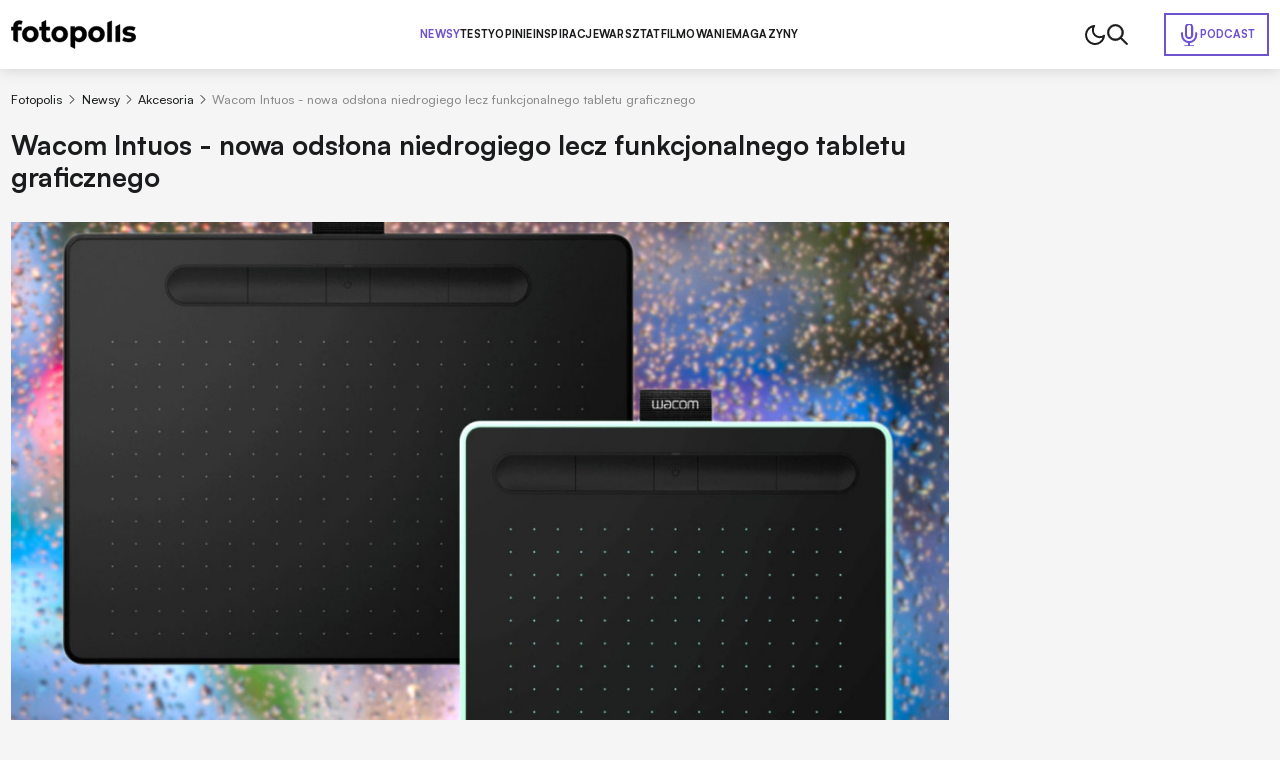

--- FILE ---
content_type: text/html; charset=utf-8
request_url: https://www.fotopolis.pl/newsy-sprzetowe/akcesoria-fotograficzne/30072-wacom-intuos-nowa-odslona-niedrogiego-lecz-funkcjonalnego-tabletu-graficznego
body_size: 62171
content:
<!DOCTYPE html>
<html lang="pl" data-theme="light">
<head>
    <base href="https://www.fotopolis.pl/newsy-sprzetowe/akcesoria-fotograficzne/30072-wacom-intuos-nowa-odslona-niedrogiego-lecz-funkcjonalnego-tabletu-graficznego" />
	<meta http-equiv="content-type" content="text/html; charset=utf-8" />
	<meta name="referrer" content="no-referrer-when-downgrade" />
	<meta name="description" content="Tablety graficzne okazują się niezwykle wygodnym narzędziem w procesie obróbki zdjęć. Na szczęście, aby móc sprawnie pracować, nie ..." />
	<title>Wacom Intuos - nowa odsłona niedrogiego lecz funkcjonalnego tabletu graficznego | Fotopolis.pl</title>
	<link href="https://www.fotopolis.pl/newsy-sprzetowe/akcesoria-fotograficzne/30072-wacom-intuos-nowa-odslona-niedrogiego-lecz-funkcjonalnego-tabletu-graficznego" rel="canonical" />
	<link href="/favicon.ico" rel="shortcut icon" type="image/vnd.microsoft.icon" />
	<script type="application/ld+json">
{"@context":"http:\/\/schema.org","@type":"NewsArticle","mainEntityOfPage":{"@type":"WebPage","@id":"https:\/\/www.fotopolis.pl\/"},"headline":"Wacom Intuos - nowa ods\u0142ona niedrogiego lecz funkcjonalnego tabletu graficznego","image":["https:\/\/www.fotopolis.pl\/i\/images\/2\/2\/1\/d2FjPTgwMHgx_src_159221-wacom-intuos-2018-fotopolis-lead.jpg","https:\/\/www.fotopolis.pl\/i\/images\/2\/2\/1\/d2FjPTEyMDB4MS4zMzM=_src_159221-wacom-intuos-2018-fotopolis-lead.jpg","https:\/\/www.fotopolis.pl\/i\/images\/2\/2\/1\/d2FjPTEyMDB4MS43Nzg=_src_159221-wacom-intuos-2018-fotopolis-lead.jpg"],"datePublished":"2018-03-07T10:29:24+01:00","dateModified":"2018-03-07T12:59:57+01:00","publisher":{"@type":"NewsMediaOrganization","name":"AVT-Korporacja sp. z o.o.","alternateName":"Wydawnictwo AVT","url":"https:\/\/avt.pl\/","logo":"https:\/\/avt.pl\/templates\/main\/images\/logo.png","sameAs":["https:\/\/www.linkedin.com\/company\/grupaavt\/","https:\/\/pl.wikipedia.org\/wiki\/AVT-Korporacja"],"address":{"@type":"PostalAddress","streetAddress":"Leszczynowa 11","addressLocality":"Warszawa","postalCode":"03-197","addressCountry":"PL"}},"description":"Tablety graficzne okazuj\u0105 si\u0119 niezwykle wygodnym narz\u0119dziem w procesie obr\u00f3bki zdj\u0119\u0107. Na szcz\u0119\u015bcie, aby m\u00f3c sprawnie pracowa\u0107, nie musimy od razu inwestowa\u0107 w produkty z g\u00f3rnej p\u00f3\u0142ki. Wszystko, co potrzebne fotografom oferowa\u0107 ma nowa generacja podstawowego modelu Wacoma.\r\n","short_description":"","author":{"@type":"Person","name":"Maciej Lu\u015btyk","url":"https:\/\/www.fotopolis.pl\/autorzy\/26420-maciej-lustyk"}}
	</script>
	<meta name="viewport" content="width=device-width, initial-scale=1.0">
	<link rel="icon" type="image/png" sizes="16x16" href="/templates/main/images/icons/16x16.png">
	<link rel="icon" type="image/png" sizes="32x32" href="/templates/main/images/icons/32x32.png">
	<link rel="icon" type="image/png" sizes="64x64" href="/templates/main/images/icons/64x64.png">
	<link rel="icon" type="image/png" sizes="96x96" href="/templates/main/images/icons/96x96.png">
	<link rel="icon" type="image/png" sizes="114x114" href="/templates/main/images/icons/114x114.png">
	<link rel="icon" type="image/png" sizes="160x160" href="/templates/main/images/icons/160x160.png">
	<link rel="icon" type="image/png" sizes="192x192" href="/templates/main/images/icons/192x192.png">
	<link rel="icon" type="image/png" sizes="196x196" href="/templates/main/images/icons/196x196.png">
	<link rel="icon" type="image/png" sizes="310x150" href="/templates/main/images/icons/310x150.png">
	<link rel="icon" type="image/png" sizes="310x310" href="/templates/main/images/icons/310x310.png">
	<link rel="apple-touch-icon" sizes="57x57" href="/templates/main/images/icons/57x57.png">
	<link rel="apple-touch-icon" sizes="60x60" href="/templates/main/images/icons/60x60.png">
	<link rel="apple-touch-icon" sizes="72x72" href="/templates/main/images/icons/72x72.png">
	<link rel="apple-touch-icon" sizes="76x76" href="/templates/main/images/icons/76x76.png">
	<link rel="apple-touch-icon" sizes="114x114" href="/templates/main/images/icons/114x114.png">
	<link rel="apple-touch-icon" sizes="120x120" href="/templates/main/images/icons/120x120.png">
	<link rel="apple-touch-icon" sizes="144x144" href="/templates/main/images/icons/144x144.png">
	<link rel="apple-touch-icon" sizes="152x152" href="/templates/main/images/icons/152x152.png">
	<link rel="apple-touch-icon" sizes="180x180" href="/templates/main/images/icons/180x180.png">
	<meta property="og:type" content="article" >
	<meta property="og:title" content="Wacom Intuos - nowa odsłona niedrogiego lecz funkcjonalnego tabletu graficznego" >
	<meta property="og:url" content="https://www.fotopolis.pl/newsy-sprzetowe/akcesoria-fotograficzne/30072-wacom-intuos-nowa-odslona-niedrogiego-lecz-funkcjonalnego-tabletu-graficznego" >
	<meta property="og:image" content="https://www.fotopolis.pl/i/images/2/2/1/dz03NTA=_src_159221-wacom-intuos-2018-fotopolis-lead.jpg" >
	<meta property="og:site_name" content="fotopolis.pl" >
	<meta property="og:description" content="Tablety graficzne okazują się niezwykle wygodnym narzędziem w procesie obróbki zdjęć. Na szczęście, aby móc sprawnie pracować, nie ..." >

        <script>
        function getCookieValue(e){const t=document.cookie.split(";");for(const o of t){const[t,m]=o.trim().split("=");if(t===e)return decodeURIComponent(m)}return null}const prefersColorScheme=window.matchMedia("(prefers-color-scheme: dark)"),savedTheme=getCookieValue("theme");savedTheme?document.documentElement.dataset.theme=savedTheme:prefersColorScheme.matches&&(document.documentElement.dataset.theme="dark");    </script>
        <style>
        :root,:root[data-theme="light"]{--bgBody:#f5f5f5;--bgAd:#e8e8e8;--bgItem:#fff;--bgPrimary:#6e52cf;--bgTable:#e8e8e8;--bgReverse:#fff;--bgBlack:#1a1b1c;--bgSticky:#fff;--textColorPrimary:#1a1b1c;--white:#fff;--black:#1a1b1c;--textColorSecondary:#6e52cf;--textColorGray:#525252;--borderColorPrimary:#d4d4d4;--borderColorSecondary:#484949;--gradientPrimary:linear-gradient(291deg,#9f4df9 14.07%,#6e52cf 85.93%);--fontFamilyPrimary:"Satoshi","SatoshiFallback",sans-serif;--fontFamilySecondary:"Newsreader","NewsreaderFallback",serif;--bsHeader:0 0 15px rgba(0,0,0,0.16)}:root[data-theme="dark"]{--bgBody:#1a1b1c;--bgAd:#303436;--bgItem:#222527;--bgPrimary:#b34fff;--bgReverse:#1a1b1c;--bgBlack:#212223;--bgSticky:#1f2223;--bgTable:#222527;--textColorPrimary:#fff;--textColorSecondary:#b34fff;--textColorGray:#8c8d8d;--borderColorPrimary:#3d3d3d;--bsHeader:0 0 0 rgba(0,0,0,0)}[data-theme="light"] [data-theme="dark"]{display:none}[data-theme="dark"] [data-theme="light"]{display:none}@font-face{font-family:'Satoshi';src:url("https://cdn.avt.pl/fonts/Satoshi-Variable.woff2") format("woff2"),url("https://cdn.avt.pl/fonts/Satoshi-Variable.woff") format("woff"),url("https://cdn.avt.pl/fonts/Satoshi-Variable.ttf") format("truetype");font-weight:300 900;font-display:swap;font-style:normal}@font-face{font-family:'Newsreader';src:url("https://cdn.avt.pl/fonts/Newsreader-Variable.ttf") format("truetype");font-weight:100 900;font-display:swap;font-style:normal}@font-face{font-family:"SatoshiFallback";src:local("Arial");ascent-override:92.5%;descent-override:23.5%;line-gap-override:0;size-adjust:100.5%;font-display:optional}@font-face{font-family:"NewsreaderFallback";src:local("Times New Roman");ascent-override:92.8%;descent-override:23%;line-gap-override:0;size-adjust:101%;font-display:optional}*{-webkit-box-sizing:border-box;box-sizing:border-box}html,body{margin:0;padding:0;line-height:1.2;font-family:var(--fontFamilyPrimary);background-color:var(--bgBody);color:var(--textColorPrimary);font-size:16px}@media(min-width:1025px) and (max-width:1499px){html,body{font-size:clamp(0.875rem,calc(0.7401rem + 0.2105vw), 0.9375rem)}}input,textarea{font-family:'Satoshi',sans-serif}.btn{display:-webkit-box;display:-ms-flexbox;display:flex;-webkit-box-pack:center;-ms-flex-pack:center;justify-content:center;-webkit-box-align:center;-ms-flex-align:center;align-items:center;-ms-flex-line-pack:center;align-content:center;font-size:.8125em;font-weight:700;text-decoration:none;text-transform:uppercase;color:var(--textColorPrimary);width:100%;max-width:25em;margin:2.6667em auto;letter-spacing:.03em;padding:1.6em;border:1px solid var(--textColorPrimary);text-align:center}@media(min-width:576px){.btn{font-size:.9375em;max-width:42em}}.btn--sm{max-width:22em}.bg-ad{min-height:calc(270px + 3rem);padding:1.5em 0}@media(min-width:1025px){.bg-ad{background-color:var(--bgAd)}}.ad-750x300-300x250{min-height:270px;margin-bottom:30px}@media(min-width:1025px){.ad-750x300-300x250{min-height:320px;margin-bottom:40px}}.ad-1170x350-300x250{padding:30px 0;min-height:330px}@media(min-width:1025px){.ad-1170x350-300x250{min-height:430px}}.body-fixed{overflow:hidden}body[style*="background-image"] .bg-ad--wallpaper{background-color:transparent}body[style*="background-image"] .bg-ad{width:100%;max-width:90.75rem;margin:0 auto;padding-left:.75rem;padding-right:.75rem}body[style*="background-image"] .header{background-color:transparent;-webkit-box-shadow:none;box-shadow:none}body[style*="background-image"] .header__container{-webkit-box-shadow:var(--bsHeader);box-shadow:var(--bsHeader);background-color:var(--bgSticky)}.container{width:100%;max-width:90.75rem;margin:0 auto;padding:0 .75rem;container-type:inline-size}.container--bg{background-color:var(--bgBody)}.container--grid{display:grid;gap:1.5em}@media(min-width:1025px){.container--grid{grid-template-columns:minmax(0,100%) minmax(300px,21.375em)}}.container--header{font-size:clamp(1.5em,calc(1.2596rem + 1.0397cqi), 2.1875em);font-weight:700;color:var(--textColorPrimary);padding-bottom:.75rem}.container--border{position:relative;padding-bottom:2.75rem}.container--border:after{content:"";position:absolute;left:.75rem;right:.75rem;bottom:2rem;height:2px;background-color:var(--textColorPrimary);z-index:3}.mb-2{margin-bottom:2em}.img{display:block;max-width:100%;height:auto}.pt-1{padding-top:1rem}.pt-2{padding-top:2rem}.pt-15{padding-top:1.5rem}.pt-25{padding-top:2.5rem}.pt-35{padding-top:3.5rem}.pb-1{padding-bottom:1rem}.pb-15{padding-bottom:1.5rem}.pb-2{padding-bottom:2rem}.pb-25{padding-bottom:2.5rem}.py-1{padding-top:1rem;padding-bottom:1rem}.py-2{padding-top:2rem;padding-bottom:2rem}.py-25{padding-top:2.5rem;padding-bottom:2.5rem}.text-center{text-align:center}@media(min-width:1025px){.text-center .breadcrumbs{-webkit-box-pack:center;-ms-flex-pack:center;justify-content:center}}.item-category{font-size:.6875em;padding:.3636em .7273em;text-transform:uppercase;border-radius:50px;color:var(--textColorPrimary);border:1px solid var(--textColorPrimary);font-weight:700;text-decoration:none;display:-webkit-box;display:-ms-flexbox;display:flex;-ms-flex-wrap:wrap;flex-wrap:wrap;-webkit-box-pack:center;-ms-flex-pack:center;justify-content:center;-ms-flex-line-pack:center;align-content:center;-webkit-box-align:center;-ms-flex-align:center;align-items:center;text-align:center}.item-category--lg{font-size:.8125em}.item-category--featured{color:var(--textColorSecondary);border-color:var(--textColorSecondary)}.item-date{opacity:.5;font-size:.8125em;font-weight:500;margin-top:.6154em}.item-title-16-18{font-size:clamp(1rem,calc(0.9563rem + 0.189cqi), 1.125rem)}.item-title-16-19{font-size:clamp(1em,calc(0.9344rem + 0.2836cqi), 1.1875em)}.item-title-16-22{font-size:clamp(1rem,calc(0.8689rem + 0.5671cqi), 1.375rem)}.item-title-16-24{font-size:clamp(1rem,calc(0.8251rem + 0.7561cqi), 1.5rem)}.item-title-16-26{font-size:clamp(1rem,calc(0.7814rem + 0.9452cqi), 1.625rem)}.item-title-16-30{font-size:clamp(1rem,calc(0.694rem + 1.3233cqi), 1.875rem)}.item-title-20-30{font-size:clamp(1.25rem,calc(1.0314rem + 0.9452cqi), 1.875rem)}.item-introtext-13-16{font-size:clamp(0.8125rem,calc(0.7122rem + 0.4335cqi), 1rem)}.font-secondary{font-family:"Newsreader",sans-serif}.section-header{text-decoration:none;color:var(--textColorPrimary);padding-bottom:.3429em;border-bottom:2px solid var(--textColorPrimary);display:-webkit-box;display:-ms-flexbox;display:flex;-ms-flex-wrap:wrap;flex-wrap:wrap;-ms-flex-line-pack:center;align-content:center;-webkit-box-align:center;-ms-flex-align:center;align-items:center;font-weight:900;margin-bottom:.9143em}.section-header--24-35{font-size:clamp(1.5rem,calc(1.1324rem + 1.5896cqi), 2.1875rem)}.section-header--18-24{font-size:clamp(1.125rem,calc(0.9936rem + 0.5682cqi), 1.5rem)}.section-header span{color:var(--textColorSecondary);margin-left:.15em}.section-header span:first-letter {text-transform:uppercase}.p-sticky{top:5.5em !important;-webkit-transition:top .15s ease-in-out;transition:top .15s ease-in-out}body.header-hidden .p-sticky{top:.5em !important}.d-block{display:block !important}.d-none{display:none !important}@media(min-width:576px){.d-sm-block{display:block !important}}@media(min-width:576px){.d-sm-none{display:none !important}}@media(min-width:768px){.d-md-block{display:block !important}}@media(min-width:768px){.d-md-none{display:none !important}}@media(min-width:1025px){.d-lg-block{display:block !important}}@media(min-width:1025px){.d-lg-none{display:none !important}}@media(min-width:1280px){.d-xl-block{display:block !important}}@media(min-width:1280px){.d-xl-none{display:none !important}}        .header{background-color:var(--bgSticky);position:sticky;top:0;z-index:99999;-webkit-transition:-webkit-transform .15s ease-in-out;transition:-webkit-transform .15s ease-in-out;transition:transform .15s ease-in-out;transition:transform .15s ease-in-out,-webkit-transform .15s ease-in-out}@media(min-width:1025px){.header{-webkit-box-shadow:var(--bsHeader);box-shadow:var(--bsHeader)}}.header.sticked{-webkit-transform:translate3d(0,-100%,0);transform:translate3d(0,-100%,0)}.header.sticked.scrolling-up{-webkit-transform:translate3d(0,0,0);transform:translate3d(0,0,0)}.header.menu-open .header__container{position:fixed;top:0;z-index:999999}.header.menu-open .header__menu{display:block;position:fixed;top:3.75rem;left:0;width:100vw;height:100vh;z-index:-1;background-color:var(--bgBody);padding:1.25em .75rem 0}.header.menu-open .header__menu-item{display:block;width:100%;font-size:1em;letter-spacing:.02em;border-bottom:1px solid var(--borderColorPrimary);padding:1em 0}.header.menu-open .header__menu-item--432{position:static;width:auto;padding:.5em;display:-webkit-inline-box;display:-ms-inline-flexbox;display:inline-flex;-ms-flex-wrap:wrap;flex-wrap:wrap;-ms-flex-line-pack:center;align-content:center;-webkit-box-align:center;-ms-flex-align:center;align-items:center;color:var(--white);background-color:var(--bgPrimary);margin-top:1em}.header.menu-open .header__menu-item--432:before{background-image:url("/templates/main/images/svg/mic-white.svg")}.header__container{display:-webkit-box;display:-ms-flexbox;display:flex;-ms-flex-wrap:wrap;flex-wrap:wrap;-webkit-box-pack:justify;-ms-flex-pack:justify;justify-content:space-between;-ms-flex-line-pack:center;align-content:center;-webkit-box-align:center;-ms-flex-align:center;align-items:center;-webkit-column-gap:1em;-moz-column-gap:1em;column-gap:1em;position:relative;padding-top:1em;padding-bottom:1em}@media(max-width:1024px){.header__container{-webkit-box-shadow:var(--bsHeader);box-shadow:var(--bsHeader);background-color:var(--bgSticky)}}@media(min-width:1025px){.header__container{padding-top:1.5em;padding-bottom:1.5em}}.header__menu{display:none}@media(min-width:1025px){.header__menu{display:-webkit-box;display:-ms-flexbox;display:flex;-ms-flex-wrap:wrap;flex-wrap:wrap;-ms-flex-line-pack:center;align-content:center;-webkit-box-align:center;-ms-flex-align:center;align-items:center;-webkit-column-gap:3em;-moz-column-gap:3em;column-gap:3em}}.header__menu-item{font-weight:750;font-size:.8125em;letter-spacing:.02em;text-transform:uppercase;color:var(--textColorPrimary);text-decoration:none}.header__menu-item.active{color:var(--textColorSecondary)}.header__menu-item--432{color:var(--textColorSecondary);display:-webkit-inline-box;display:-ms-inline-flexbox;display:inline-flex;-ms-flex-wrap:wrap;flex-wrap:wrap;-ms-flex-line-pack:center;align-content:center;-webkit-box-align:center;-ms-flex-align:center;align-items:center;padding:.7692em 1.0769em;border:2px solid var(--textColorSecondary);gap:.6154em;position:absolute;right:.75rem}.header__menu-item--432:before{content:"";width:1.5rem;height:1.5rem;background-image:url("/templates/main/images/svg/mic.svg");display:block;background-repeat:no-repeat;background-position:center}.header__icons{display:-webkit-box;display:-ms-flexbox;display:flex;-ms-flex-wrap:wrap;flex-wrap:wrap;-ms-flex-line-pack:center;align-content:center;-webkit-box-align:center;-ms-flex-align:center;align-items:center;-webkit-column-gap:1.5em;-moz-column-gap:1.5em;column-gap:1.5em;pointer-events:none}@media(min-width:1025px){.header__icons{padding-right:10.5em}}.header__icon{pointer-events:all;cursor:pointer}.header__icon--menu{display:-webkit-box;display:-ms-flexbox;display:flex;-ms-flex-wrap:wrap;flex-wrap:wrap;-webkit-box-orient:vertical;-webkit-box-direction:normal;-ms-flex-direction:column;flex-direction:column;-ms-flex-line-pack:justify;align-content:space-between;width:20px;height:14px;-webkit-box-pack:justify;-ms-flex-pack:justify;justify-content:space-between}@media(min-width:1025px){.header__icon--menu{display:none}}.header__icon--menu span{width:100%;height:2px;border-radius:4px;background-color:var(--textColorPrimary)}[data-theme="dark"] .header__menu-item--432:before{background-image:url("/templates/main/images/svg/mic-dark.svg")}    </style>
        <script>
if ((Math.random() * 101) < 30) {
(function () {
        var webSdkScript = document.createElement("script");
        webSdkScript.src =
            "/templates/main/js/grafana-sdk.js";
        webSdkScript.onload = () => {
            window.GrafanaFaroWebSdk.initializeFaro({
                url: "https://grafana.avt.pl/collect",
                apiKey: 'uiCyJmVDiN3PBdY4YRJ5E6iX4cFl',
                app: {
                    name: "Fotopolis",
                    version: "1.0.0",
                    environment: "production",
                },
                trackWebVitalsAttribution: true,
            });
            var webTracingScript = document.createElement("script");
            webTracingScript.src =
                "/templates/main/js/grafana-tracing.js";
            webTracingScript.onload = () => {
                window.GrafanaFaroWebSdk.faro.instrumentations.add(
                    new window.GrafanaFaroWebTracing.TracingInstrumentation()
                );
            };
            document.head.appendChild(webTracingScript);
        };
        document.head.appendChild(webSdkScript);
    })();
}
</script><style>
@media(min-width: 1500px) {
html, body {
font-size: 15px !important;
}
}
</style><meta name="robots" content="max-image-preview:large"><script async src="https://a.spolecznosci.net/core/ee9c84d391914db250e29df35f9d1ad4/main.js"></script><!-- Facebook Pixel Code -->
<script>
!function(f,b,e,v,n,t,s){if(f.fbq)return;n=f.fbq=function(){n.callMethod?
n.callMethod.apply(n,arguments):n.queue.push(arguments)};if(!f._fbq)f._fbq=n;
n.push=n;n.loaded=!0;n.version='2.0';n.queue=[];t=b.createElement(e);t.async=!0;
t.src=v;s=b.getElementsByTagName(e)[0];s.parentNode.insertBefore(t,s)}(window,
document,'script','https://connect.facebook.net/en_US/fbevents.js');
fbq('init', '879273692110086');
fbq('track', 'PageView');
</script>
<!-- DO NOT MODIFY -->
<!-- End Facebook Pixel Code --><!-- Google Tag Manager -->
<script>(function(w,d,s,l,i){w[l]=w[l]||[];w[l].push({'gtm.start':
new Date().getTime(),event:'gtm.js'});var f=d.getElementsByTagName(s)[0],
j=d.createElement(s),dl=l!='dataLayer'?'&l='+l:'';j.async=true;j.src=
'//www.googletagmanager.com/gtm.js?id='+i+dl;f.parentNode.insertBefore(j,f);
})(window,document,'script','dataLayer','GTM-MC5CWL');</script>
<!-- End Google Tag Manager --><link rel="manifest" href="/manifest.json">
<script charset="UTF-8" src="https://s-eu-1.pushpushgo.com/js/5c13a756984fb4000bdaf979.js" async="async"></script>

    <script>
        window.safeRequestIdleCallback = function (cb) {
            return (window.requestIdleCallback || function (cb) {
                return setTimeout(cb, 100);
            })(cb);
        };
    </script>
</head>

<body>

    <!-- Facebook Pixel Code -->
<noscript><img height="1" width="1" alt="" style="display:none"
src="https://www.facebook.com/tr?id=879273692110086&ev=PageView&noscript=1"
/></noscript>
<!-- DO NOT MODIFY -->
<!-- End Facebook Pixel Code --><!-- Google Tag Manager -->
<noscript><iframe src="//www.googletagmanager.com/ns.html?id=GTM-MC5CWL"
height="0" width="0" style="display:none;visibility:hidden"></iframe></noscript>
<!-- End Google Tag Manager -->
    

    <header class="header">
        <div class="container header__container">
            <a class="header__logo" href="/">
                <img class="header__logo-img img" src="/templates/main/images/svg/logo.svg" alt="logo" width="125" height="29" loading="eager" fetchpriority="high" data-theme="light">
                <img class="header__logo-img img" src="/templates/main/images/svg/logo-white.svg" alt="logo" width="125" height="29" loading="eager" fetchpriority="high" data-theme="dark">
            </a>
            

<div class="header__menu">
    <a href="/newsy-sprzetowe" class="header__menu-item header__menu-item--296 active">Newsy</a><a href="/testy" class="header__menu-item header__menu-item--126">Testy</a><a href="/opinie" class="header__menu-item header__menu-item--298">Opinie</a><a href="/inspiracje" class="header__menu-item header__menu-item--297">Inspiracje</a><a href="/warsztat" class="header__menu-item header__menu-item--299">Warsztat</a><a href="/filmowanie" class="header__menu-item header__menu-item--452">Filmowanie</a><a href="/magazyny" class="header__menu-item header__menu-item--457">Magazyny</a><a href="/podcast" class="header__menu-item header__menu-item--432">Podcast</a></div>

            <div class="header__icons">
                                    <img class="header__icon img js-theme-switch" src="/templates/main/images/svg/moon.svg" alt="" loading="eager" fetchpriority="high" width="24" height="24" data-theme="light">
                    <img class="header__icon img js-theme-switch" src="/templates/main/images/svg/sun.svg" alt="" loading="eager" fetchpriority="high" width="24" height="24" data-theme="dark">
                                <img class="header__icon img js-search-toggle" src="/templates/main/images/svg/search-black.svg" alt="" loading="eager" fetchpriority="high" width="21" height="21" data-theme="light">
                <img class="header__icon img js-search-toggle" src="/templates/main/images/svg/search.svg" alt="" loading="eager" fetchpriority="high" width="21" height="21" data-theme="dark">
                <div class="header__icon header__icon--menu js-menu-toggle">
                    <span></span>
                    <span></span>
                    <span></span>
                </div>
            </div>
        </div>
    </header>
    <script>
        function setCookie(e,t,n){const o=new Date;o.setTime(o.getTime()+24*n*60*60*1e3);const s="expires="+o.toUTCString();document.cookie=`${e}=${t}; ${s}; path=/`}document.addEventListener("DOMContentLoaded",(()=>{const e=document.body,t=document.getElementsByClassName("js-theme-switch"),n=document.documentElement;if(t.length>0)for(const r of t)r.addEventListener("click",(()=>{const e=n.dataset.theme;var t;t="light"===e?"dark":"light",n.dataset.theme=t,setCookie("theme",t,365)}));const o=document.querySelectorAll(".js-search-toggle"),s=document.querySelector(".js-search");if(o.length&&s)for(let a=0;a<o.length;a++)o[a].addEventListener("click",(()=>{s.classList.toggle("open")}));const i=document.querySelector(".header");let c=0,l=!1;if(i){function d(){const t=window.scrollY,n=window.innerWidth,o=function(){let e=0,t=i.previousElementSibling;for(;t;)e+=t.offsetHeight,t=t.previousElementSibling;return e}(),s=i.offsetHeight,d=t>(n>1024?o:o+s);i.classList.toggle("sticked",d);const r=t;d&&r>c?(e.classList.add("header-hidden"),i.classList.remove("scrolling-up")):(e.classList.remove("header-hidden"),i.classList.add("scrolling-up")),c=r<=0?0:r,l=!1}d(),window.addEventListener("scroll",(function(){l||(l=!0,requestAnimationFrame(d))}))}document.querySelector(".js-menu-toggle").addEventListener("click",(function(){i.classList.toggle("menu-open"),e.classList.toggle("body-fixed")}))}),{once:!0});    </script>



<div id="message-answer" class="   ">
    <div id="system-message-container">
	</div>

</div>
<style>
    .single-article__fulltext img,.single-article__fulltext.font-secondary img{display:block;max-width:100%;height:auto}.single-article__fulltext .wyrazenie,.single-article__fulltext.font-secondary .wyrazenie{margin:1.8286em auto;max-width:none;width:100%;font-size:clamp(1.375rem,calc(1.0903rem + 1.2311cqi), 2.1875rem);font-weight:700;line-height:1.4;padding-left:.9143em;position:relative}.single-article__fulltext .wyrazenie:before,.single-article__fulltext.font-secondary .wyrazenie:before{content:"";width:.2286em;top:0;right:auto;bottom:0;left:0;margin:auto;position:absolute;background-color:var(--bgPrimary)}.single-article__fulltext .iso-description,.single-article__fulltext.font-secondary .iso-description{margin-top:-1.6em;margin-bottom:4em}.single-article__fulltext .iso-description,.single-article__fulltext .iso-description *,.single-article__fulltext.font-secondary .iso-description,.single-article__fulltext.font-secondary .iso-description *{color:var(--textColorGray) !important;text-align:left !important;font-size:.9375rem !important;font-weight:400 !important}.single-article__fulltext .specyfikacja,.single-article__fulltext.font-secondary .specyfikacja{font-size:1.063em;width:100%}.single-article__fulltext .specyfikacja tr,.single-article__fulltext.font-secondary .specyfikacja tr{border-color:var(--borderColorPrimary)}.single-article__fulltext .specyfikacja tr:nth-child(2n),.single-article__fulltext.font-secondary .specyfikacja tr:nth-child(2n){background-color:var(--bgTable)}.single-article__fulltext .specyfikacja td,.single-article__fulltext.font-secondary .specyfikacja td{border:1px solid var(--borderColorPrimary);padding:.54em .8em}.single-article__fulltext .specyfikacja td:first-child,.single-article__fulltext.font-secondary .specyfikacja td:first-child{font-weight:700}.single-article__fulltext iframe[src*="youtube.com"],.single-article__fulltext.font-secondary iframe[src*="youtube.com"]{margin:0 auto;display:block;width:100%;height:100%;aspect-ratio:16 / 9}.single-article__fulltext .tag-video,.single-article__fulltext.font-secondary .tag-video{position:relative;margin-top:2.5em;margin-bottom:2.5em;aspect-ratio:16 / 9}.single-article__fulltext .tag-video iframe,.single-article__fulltext.font-secondary .tag-video iframe{position:absolute;top:0;left:0;width:100%;height:100%}.single-article__fulltext .tritable-item,.single-article__fulltext.font-secondary .tritable-item{margin-left:auto;margin-right:auto;max-width:47.25rem !important}@media(min-width:1366px){.single-article__fulltext .tritable-item,.single-article__fulltext.font-secondary .tritable-item{margin-left:auto;margin-right:4.8rem !important}}.single-article__fulltext .article-commercial,.single-article__fulltext.font-secondary .article-commercial{margin:2.5em auto;max-width:none;background-color:var(--bgItem);padding:2em;font-family:var(--fontFamilyPrimary)}.single-article__fulltext .article-commercial img,.single-article__fulltext.font-secondary .article-commercial img{display:block;max-width:100%;height:auto}.single-article__fulltext .article-commercial .a-c-title,.single-article__fulltext.font-secondary .article-commercial .a-c-title{font-size:1.25em;font-weight:750;text-transform:uppercase;padding-bottom:.6em;border-bottom:2px solid var(--bgPrimary);margin-bottom:2em}.single-article__fulltext .article-commercial .row,.single-article__fulltext.font-secondary .article-commercial .row{display:grid;gap:1.5em;grid-template-columns:minmax(0,30%) minmax(0,70%)}.single-article__fulltext .article-commercial .row>*,.single-article__fulltext.font-secondary .article-commercial .row>*{font-size:1.125em;line-height:1.5}.single-article__fulltext .article-commercial .a-c-item,.single-article__fulltext.font-secondary .article-commercial .a-c-item{margin-bottom:1em}.single-article__fulltext .article-commercial .a-c-item:last-child,.single-article__fulltext.font-secondary .article-commercial .a-c-item:last-child{margin-bottom:0}.single-article__fulltext .article-gallery,.single-article__fulltext.font-secondary .article-gallery{margin:2.5em auto;max-width:none;font-family:var(--fontFamilyPrimary);-webkit-column-count:2;-moz-column-count:2;column-count:2;-webkit-column-gap:.375em;-moz-column-gap:.375em;column-gap:.375em}.single-article__fulltext .article-gallery__wrap,.single-article__fulltext.font-secondary .article-gallery__wrap{max-width:none;margin:0}.single-article__fulltext .article-gallery__item,.single-article__fulltext.font-secondary .article-gallery__item{display:block;padding-bottom:.375em}.single-article__fulltext .article-gallery__item:nth-child(3),.single-article__fulltext.font-secondary .article-gallery__item:nth-child(3){padding-top:3.625em}.single-article__fulltext .article-gallery__item:nth-child(3):after,.single-article__fulltext.font-secondary .article-gallery__item:nth-child(3):after{top:1.2609em}.single-article__fulltext .article-gallery__item--last,.single-article__fulltext.font-secondary .article-gallery__item--last{position:relative}.single-article__fulltext .article-gallery__item--last:after,.single-article__fulltext.font-secondary .article-gallery__item--last:after{content:"+" attr(data-counter);position:absolute;top:0;right:0;bottom:.1304em;left:0;font-size:2.875em;color:var(--white);background-color:rgba(0,0,0,0.6);z-index:3;display:-webkit-box;display:-ms-flexbox;display:flex;-ms-flex-wrap:wrap;flex-wrap:wrap;-webkit-box-pack:center;-ms-flex-pack:center;justify-content:center;-webkit-box-align:center;-ms-flex-align:center;align-items:center;-ms-flex-line-pack:center;align-content:center}.single-article__fulltext .products-in-article,.single-article__fulltext.font-secondary .products-in-article{font-size:1rem;max-width:none;margin:2.5em auto;background-color:var(--bgItem);font-family:var(--fontFamilyPrimary);padding:1em}@media(min-width:576px){.single-article__fulltext .products-in-article,.single-article__fulltext.font-secondary .products-in-article{padding:2em}}@media(min-width:768px){.single-article__fulltext .products-in-article,.single-article__fulltext.font-secondary .products-in-article{padding:1em}}@media(min-width:1025px){.single-article__fulltext .products-in-article,.single-article__fulltext.font-secondary .products-in-article{padding:2em}}.single-article__fulltext .products-in-article__wrap,.single-article__fulltext.font-secondary .products-in-article__wrap{display:grid;-webkit-box-pack:justify;-ms-flex-pack:justify;justify-content:space-between;gap:1em}@media(min-width:768px){.single-article__fulltext .products-in-article__wrap,.single-article__fulltext.font-secondary .products-in-article__wrap{grid-template-columns:repeat(3,1fr)}}.single-article__fulltext .products-in-article__item,.single-article__fulltext.font-secondary .products-in-article__item{-ms-flex-negative:0;flex-shrink:0;display:grid;gap:1em;color:var(--textColorPrimary);text-decoration:none;width:100%;text-align:left;grid-template-columns:135px minmax(0,100%)}@media(min-width:576px){.single-article__fulltext .products-in-article__item,.single-article__fulltext.font-secondary .products-in-article__item{grid-template-columns:1fr 1fr}}@media(min-width:768px){.single-article__fulltext .products-in-article__item,.single-article__fulltext.font-secondary .products-in-article__item{text-align:center;max-width:19.125em;grid-template-columns:1fr}}@media(max-width:767px){.single-article__fulltext .products-in-article__item-picture,.single-article__fulltext.font-secondary .products-in-article__item-picture{grid-column:1;grid-row:1 / span 2}}.single-article__fulltext .products-in-article__item-name,.single-article__fulltext.font-secondary .products-in-article__item-name{font-weight:700}@media(max-width:767px){.single-article__fulltext .products-in-article__item-name,.single-article__fulltext.font-secondary .products-in-article__item-name{grid-column:2;grid-row:1;-ms-flex-item-align:end;align-self:flex-end}}.single-article__fulltext .products-in-article__item-btn,.single-article__fulltext.font-secondary .products-in-article__item-btn{color:var(--white);background-color:var(--bgPrimary);display:-webkit-box;display:-ms-flexbox;display:flex;-webkit-box-pack:center;-ms-flex-pack:center;justify-content:center;-webkit-box-align:center;-ms-flex-align:center;align-items:center;-ms-flex-line-pack:center;align-content:center;font-size:.8125em;text-transform:uppercase;-ms-flex-wrap:wrap;flex-wrap:wrap;font-weight:700;-ms-flex-item-align:end;align-self:flex-end;margin:0 auto;height:3.25em;width:10em}@media(min-width:576px){.single-article__fulltext .products-in-article__item-btn,.single-article__fulltext.font-secondary .products-in-article__item-btn{height:4em;width:12.3077em}}@media(max-width:767px){.single-article__fulltext .products-in-article__item-btn,.single-article__fulltext.font-secondary .products-in-article__item-btn{grid-column:2;grid-row:2;-ms-flex-item-align:start;align-self:flex-start;margin:0}}.single-article__fulltext .guide-template,.single-article__fulltext.font-secondary .guide-template{font-size:1rem;max-width:none;margin:2.5em auto;font-family:var(--fontFamilyPrimary);padding:clamp(1rem,calc(-0.0501rem + 4.5412cqi), 4rem);background-color:var(--bgItem);text-align:center}.single-article__fulltext .guide-template__blue,.single-article__fulltext.font-secondary .guide-template__blue{font-size:clamp(0.6875rem,calc(0.5538rem + 0.578cqi), 0.9375rem);padding:.3636em .7273em;text-transform:uppercase;border-radius:50px;color:var(--textColorSecondary);border:1px solid var(--textColorSecondary);font-weight:700;display:-webkit-inline-box;display:-ms-inline-flexbox;display:inline-flex;-webkit-box-pack:center;-ms-flex-pack:center;justify-content:center;-webkit-box-align:center;-ms-flex-align:center;align-items:center;-ms-flex-line-pack:center;align-content:center;margin-bottom:.8em}.single-article__fulltext .guide-template__title,.single-article__fulltext.font-secondary .guide-template__title{font-weight:630;font-size:clamp(1.25rem,calc(1.0312rem + 0.9461cqi), 1.875rem);margin-bottom:.4em}.single-article__fulltext .guide-template__price,.single-article__fulltext.font-secondary .guide-template__price{font-size:clamp(0.875rem,calc(0.8094rem + 0.2838cqi), 1.0625rem)}.single-article__fulltext .guide-template__image,.single-article__fulltext.font-secondary .guide-template__image{margin:clamp(1rem,calc(-0.0501rem + 4.5412cqi), 2rem) auto}.single-article__fulltext .guide-template__image img,.single-article__fulltext.font-secondary .guide-template__image img{display:block;max-width:100%;height:auto;margin:0 auto}.single-article__fulltext .guide-template__list,.single-article__fulltext.font-secondary .guide-template__list{max-width:35em;margin:clamp(1rem,calc(-0.0501rem + 4.5412cqi), 2rem) auto;display:grid;font-size:clamp(0.875rem,calc(0.8094rem + 0.2838cqi), 1.0625rem);gap:.9412em;text-align:left}.single-article__fulltext .guide-template__list-item,.single-article__fulltext.font-secondary .guide-template__list-item{display:-webkit-box;display:-ms-flexbox;display:flex;-ms-flex-wrap:wrap;flex-wrap:wrap;-webkit-box-pack:justify;-ms-flex-pack:justify;justify-content:space-between;padding-bottom:.9412em;border-bottom:1px solid var(--borderColorPrimary)}.single-article__fulltext .guide-template__list-item-left,.single-article__fulltext.font-secondary .guide-template__list-item-left{font-weight:700}.single-article__fulltext .guide-template__description,.single-article__fulltext.font-secondary .guide-template__description{text-align:left;margin:clamp(1rem,calc(-0.0501rem + 4.5412cqi), 2rem) auto}.single-article__fulltext .guide-template__description img,.single-article__fulltext.font-secondary .guide-template__description img{margin:2em auto}.single-article__fulltext .guide-template__description p,.single-article__fulltext.font-secondary .guide-template__description p{font-size:clamp(1rem,calc(0.9125rem + 0.3784cqi), 1.25rem);line-height:1.5;margin:0 0 1em}.single-article__fulltext .guide-template__description p:last-child,.single-article__fulltext.font-secondary .guide-template__description p:last-child{margin:0}.single-article__fulltext .guide-template__btn,.single-article__fulltext.font-secondary .guide-template__btn{font-size:clamp(0.8125rem,calc(0.6788rem + 0.578cqi), 1.0625rem);padding:1.4118em 2.823em;min-width:16.4706em;display:-webkit-inline-box;display:-ms-inline-flexbox;display:inline-flex;-ms-flex-wrap:wrap;flex-wrap:wrap;-webkit-box-pack:center;-ms-flex-pack:center;justify-content:center;-ms-flex-line-pack:center;align-content:center;-webkit-box-align:center;-ms-flex-align:center;align-items:center;text-align:center;text-decoration:none;text-transform:uppercase;color:var(--white);background-color:var(--bgPrimary);margin:0 auto}.single-article__fulltext .plus-and-minus,.single-article__fulltext.font-secondary .plus-and-minus{margin:2.5em auto;max-width:none;font-size:1rem}.single-article__fulltext .plus-and-minus .row,.single-article__fulltext.font-secondary .plus-and-minus .row{display:grid;gap:1.5em}@media(min-width:768px){.single-article__fulltext .plus-and-minus .row,.single-article__fulltext.font-secondary .plus-and-minus .row{grid-template-columns:repeat(2,1fr)}}.single-article__fulltext .plus-and-minus__shadow,.single-article__fulltext.font-secondary .plus-and-minus__shadow{background-color:var(--bgItem);padding:clamp(1rem,calc(0.4653rem + 2.3121vw), 2rem)}.single-article__fulltext .plus-and-minus__title,.single-article__fulltext.font-secondary .plus-and-minus__title{font-size:1em;color:var(--textColorSecondary);text-transform:uppercase;font-weight:700;display:-webkit-box;display:-ms-flexbox;display:flex;-ms-flex-wrap:wrap;flex-wrap:wrap;-ms-flex-line-pack:center;align-content:center;-webkit-box-align:center;-ms-flex-align:center;align-items:center;gap:.25em;padding-bottom:.5em;margin-bottom:1em;border-bottom:1px solid var(--borderColorPrimary)}.single-article__fulltext .plus-and-minus__list,.single-article__fulltext.font-secondary .plus-and-minus__list{margin:0;padding:0 0 0 1em;font-size:1.0625em;line-height:1.3;font-weight:700}.single-article__fulltext .plus-and-minus__list-el,.single-article__fulltext.font-secondary .plus-and-minus__list-el{margin-bottom:.4em}.single-article__fulltext .plus-and-minus__list-el:last-child,.single-article__fulltext.font-secondary .plus-and-minus__list-el:last-child{margin-bottom:0}.single-article__fulltext .fotoforma,.single-article__fulltext.font-secondary .fotoforma{margin-left:0;margin-right:0;max-width:calc(100vw - 1.5rem)}@media(min-width:1025px){.single-article__fulltext .fotoforma,.single-article__fulltext.font-secondary .fotoforma{max-width:none}}.single-article__fulltext .fotoforma__header,.single-article__fulltext.font-secondary .fotoforma__header{color:var(--white)}.single-article__fulltext .fotoforma__item,.single-article__fulltext.font-secondary .fotoforma__item{color:var(--textColorPrimary)}.single-article__fulltext .cyfrowepl,.single-article__fulltext.font-secondary .cyfrowepl{margin-left:0;margin-right:0;max-width:calc(100vw - 1.5rem)}@media(min-width:1025px){.single-article__fulltext .cyfrowepl,.single-article__fulltext.font-secondary .cyfrowepl{max-width:none}}.single-article__fulltext .imagesInContent,.single-article__fulltext.font-secondary .imagesInContent{display:block}.single-article__fulltext .imagesInContent[data-oryginal],.single-article__fulltext.font-secondary .imagesInContent[data-oryginal]{position:relative}.single-article__fulltext .imagesInContent[data-oryginal]:after,.single-article__fulltext.font-secondary .imagesInContent[data-oryginal]:after{content:"Pobierz";font-size:.685em;text-transform:uppercase;text-decoration:none;padding:.7692em 1.6923em .7692em 3.992em;color:var(--textColorPrimary);letter-spacing:.02em;font-weight:700;position:absolute;top:auto;right:0;bottom:0;left:auto;background-image:url("/templates/main/images/svg/download-black.svg");background-repeat:no-repeat;background-position:1.5385em .7692em;background-size:1.8462em;background-color:var(--bgItem)}.single-article__fulltext .gallery-item,.single-article__fulltext.font-secondary .gallery-item{max-width:none;margin:2.1053em auto;display:-webkit-box;display:-ms-flexbox;display:flex;-ms-flex-wrap:wrap;flex-wrap:wrap;-webkit-box-pack:justify;-ms-flex-pack:justify;justify-content:space-between;-ms-flex-line-pack:center;align-content:center;-webkit-box-align:center;-ms-flex-align:center;align-items:center;gap:1em}.single-article__fulltext .gallery-item__download,.single-article__fulltext.font-secondary .gallery-item__download{display:-webkit-box;display:-ms-flexbox;display:flex;-ms-flex-wrap:wrap;flex-wrap:wrap;gap:1em;font-size:.685em;text-transform:uppercase;text-decoration:none;padding:.7692em 1.6923em;color:var(--textColorPrimary);letter-spacing:.02em;font-weight:700;border:1px solid var(--textColorPrimary);-webkit-box-align:center;-ms-flex-align:center;align-items:center;-ms-flex-line-pack:center;align-content:center;margin-left:auto;margin-right:0}.single-article__fulltext .buy-from-partner,.single-article__fulltext.font-secondary .buy-from-partner{display:-webkit-box;display:-ms-flexbox;display:flex;-ms-flex-wrap:wrap;flex-wrap:wrap;max-width:100%;margin:2.5em auto;min-height:13.125em}.single-article__fulltext .buy-from-partner br,.single-article__fulltext.font-secondary .buy-from-partner br{display:none}.single-article__fulltext .buy-from-partner__left,.single-article__fulltext.font-secondary .buy-from-partner__left{background-color:var(--black);display:-webkit-box;display:-ms-flexbox;display:flex;-ms-flex-wrap:wrap;flex-wrap:wrap;-webkit-box-pack:center;-ms-flex-pack:center;justify-content:center;-ms-flex-line-pack:center;align-content:center;-webkit-box-align:center;-ms-flex-align:center;align-items:center;width:100%;padding:1em}@media(min-width:768px){.single-article__fulltext .buy-from-partner__left,.single-article__fulltext.font-secondary .buy-from-partner__left{padding:1.5em;max-width:14.6875em}}.single-article__fulltext .buy-from-partner__left img,.single-article__fulltext.font-secondary .buy-from-partner__left img{display:block;height:auto;margin:0 auto;max-width:10em}@media(min-width:768px){.single-article__fulltext .buy-from-partner__left img,.single-article__fulltext.font-secondary .buy-from-partner__left img{max-width:100%}}.single-article__fulltext .buy-from-partner__right,.single-article__fulltext.font-secondary .buy-from-partner__right{display:-webkit-box;display:-ms-flexbox;display:flex;-ms-flex-wrap:wrap;flex-wrap:wrap;-webkit-box-align:center;-ms-flex-align:center;align-items:center;-ms-flex-line-pack:center;align-content:center;background-color:var(--bgItem);width:100%;padding:1.5em}@media(min-width:768px){.single-article__fulltext .buy-from-partner__right,.single-article__fulltext.font-secondary .buy-from-partner__right{max-width:calc(100% - 14.6875em)}}.single-article__fulltext .buy-from-partner__right a,.single-article__fulltext.font-secondary .buy-from-partner__right a{color:var(--textColorPrimary);text-decoration:none}.single-article__fulltext .buy-from-partner__right>a,.single-article__fulltext.font-secondary .buy-from-partner__right>a{width:100%}@media(min-width:768px){.single-article__fulltext .buy-from-partner__right>a,.single-article__fulltext.font-secondary .buy-from-partner__right>a{max-width:21.875em}}.single-article__fulltext .buy-from-partner__right img,.single-article__fulltext.font-secondary .buy-from-partner__right img{display:block;max-width:18.75em;height:auto;margin:0 auto}@media(min-width:768px){.single-article__fulltext .buy-from-partner__right img,.single-article__fulltext.font-secondary .buy-from-partner__right img{max-width:12.5em}}.single-article__fulltext .buy-from-partner__right-text,.single-article__fulltext.font-secondary .buy-from-partner__right-text{-webkit-box-flex:2;-ms-flex-positive:2;flex-grow:2;text-align:center;padding:1em}.single-article__fulltext .buy-from-partner__right-text-title a,.single-article__fulltext.font-secondary .buy-from-partner__right-text-title a{display:block;font-size:clamp(1rem,calc(0.9563rem + 0.189cqi), 1.125rem);font-weight:700;margin-bottom:1em}.single-article__fulltext .buy-from-partner__right-text-btn a,.single-article__fulltext.font-secondary .buy-from-partner__right-text-btn a{background-color:#cfb56d;color:var(--white);display:-webkit-box;display:-ms-flexbox;display:flex;-ms-flex-wrap:wrap;flex-wrap:wrap;-webkit-box-pack:center;-ms-flex-pack:center;justify-content:center;-ms-flex-line-pack:center;align-content:center;-webkit-box-align:center;-ms-flex-align:center;align-items:center;padding:1.75em 1em;font-size:.8125em;text-transform:uppercase;font-weight:700;max-width:14.5em;margin:0 auto}.single-article__fulltext .pros-cons,.single-article__fulltext.font-secondary .pros-cons{font-size:1rem;display:grid;gap:1.5em;max-width:100%;margin:2.1053em auto}@media(min-width:576px){.single-article__fulltext .pros-cons,.single-article__fulltext.font-secondary .pros-cons{grid-template-columns:repeat(2,1fr)}}.single-article__fulltext .pros-cons__col,.single-article__fulltext.font-secondary .pros-cons__col{background-color:var(--bgItem);padding:clamp(1rem,calc(0.4653rem + 2.3121vw), 2rem)}.single-article__fulltext .pros-cons__col-title,.single-article__fulltext.font-secondary .pros-cons__col-title{font-size:1em;color:var(--textColorSecondary);text-transform:uppercase;font-weight:700;display:-webkit-box;display:-ms-flexbox;display:flex;-ms-flex-wrap:wrap;flex-wrap:wrap;-ms-flex-line-pack:center;align-content:center;-webkit-box-align:center;-ms-flex-align:center;align-items:center;gap:.25em;padding-bottom:.5em;margin-bottom:1em;border-bottom:1px solid var(--borderColorPrimary)}.single-article__fulltext .pros-cons__col-title:before,.single-article__fulltext.font-secondary .pros-cons__col-title:before{content:"";width:1.5rem;height:1.5rem;background-position:center;background-repeat:no-repeat}.single-article__fulltext .pros-cons__col-title--pros:before,.single-article__fulltext.font-secondary .pros-cons__col-title--pros:before{background-image:url("/templates/main/images/svg/plus.svg")}.single-article__fulltext .pros-cons__col-title--cons:before,.single-article__fulltext.font-secondary .pros-cons__col-title--cons:before{background-image:url("/templates/main/images/svg/minus.svg")}.single-article__fulltext .pros-cons__list,.single-article__fulltext.font-secondary .pros-cons__list{margin:0;font-size:1rem;padding-left:1.4em}.single-article__fulltext .pros-cons__list-item,.single-article__fulltext.font-secondary .pros-cons__list-item{font-size:1.0625em;font-weight:700;line-height:1.29;margin-bottom:.4em}.single-article__fulltext .pros-cons__list-item:last-child,.single-article__fulltext.font-secondary .pros-cons__list-item:last-child{margin-bottom:0}.single-article__fulltext .highlighted-text,.single-article__fulltext.font-secondary .highlighted-text{margin:1.8286em auto;max-width:none;width:100%;font-size:clamp(1.375rem,calc(1.0903rem + 1.2311cqi), 2.1875rem);font-weight:700;line-height:1.4;padding-left:.9143em;position:relative}.single-article__fulltext .highlighted-text:before,.single-article__fulltext.font-secondary .highlighted-text:before{content:"";width:.2286em;top:0;right:auto;bottom:0;left:0;margin:auto;position:absolute;background-color:var(--bgPrimary)}.single-article__fulltext .download-package,.single-article__fulltext.font-secondary .download-package{background-color:var(--bgBlack);color:var(--white);font-size:clamp(0.8125rem,calc(0.7457rem + 0.289cqi), 0.9375rem);height:4.8em;padding:1em;display:-webkit-box;display:-ms-flexbox;display:flex;-ms-flex-wrap:wrap;flex-wrap:wrap;-webkit-box-pack:center;-ms-flex-pack:center;justify-content:center;-webkit-box-align:center;-ms-flex-align:center;align-items:center;-ms-flex-line-pack:center;align-content:center;text-align:center;text-transform:uppercase;font-weight:700;letter-spacing:.03em;text-decoration:none}.single-article__fulltext .download-package__wrap,.single-article__fulltext.font-secondary .download-package__wrap{margin-top:2.1053em;margin-bottom:2.1053em}.single-article__fulltext .download-package:before,.single-article__fulltext.font-secondary .download-package:before{content:"";width:1.6em;height:1.6em;background-image:url("/templates/main/images/svg/download-white.svg");background-position:center;background-repeat:no-repeat;margin-right:.5333em}.single-article__fulltext .before-after,.single-article__fulltext.font-secondary .before-after{position:relative;width:100%;overflow:hidden;padding-bottom:56.25%;-webkit-user-select:none;-moz-user-select:none;-ms-user-select:none;user-select:none;max-width:100%;margin:2.1053em auto}.single-article__fulltext .before-after.dragging .before-after__thumb,.single-article__fulltext.font-secondary .before-after.dragging .before-after__thumb{cursor:-webkit-grabbing;cursor:grabbing}.single-article__fulltext .before-after *,.single-article__fulltext.font-secondary .before-after *{-webkit-user-select:none;-moz-user-select:none;-ms-user-select:none;user-select:none}.single-article__fulltext .before-after a,.single-article__fulltext.font-secondary .before-after a{pointer-events:none}.single-article__fulltext .before-after img,.single-article__fulltext.font-secondary .before-after img{display:block;position:absolute;left:0;top:0;max-width:none}.single-article__fulltext .before-after__thumb,.single-article__fulltext.font-secondary .before-after__thumb{position:absolute;left:calc(50% - 1px);width:2px;height:100%;background:#fff;color:#fff;z-index:3;-webkit-transform-origin:50% 50%;transform-origin:50% 50%;cursor:-webkit-grab;cursor:grab}.single-article__fulltext .before-after__thumb div,.single-article__fulltext.font-secondary .before-after__thumb div{position:absolute;top:0;bottom:0;width:2em;left:-2em;right:auto;display:-webkit-box;display:-ms-flexbox;display:flex;-ms-flex-wrap:wrap;flex-wrap:wrap;-webkit-box-pack:center;-ms-flex-pack:center;justify-content:center;-webkit-box-align:center;-ms-flex-align:center;align-items:center;-ms-flex-line-pack:center;align-content:center;font-size:2em}.single-article__fulltext .before-after__thumb div:last-child,.single-article__fulltext.font-secondary .before-after__thumb div:last-child{left:auto;right:-2em}.single-article__fulltext .before-after__before,.single-article__fulltext .before-after__after,.single-article__fulltext.font-secondary .before-after__before,.single-article__fulltext.font-secondary .before-after__after{height:100%;width:50%;overflow:hidden;position:absolute;top:0;left:0}.single-article__fulltext .before-after__after,.single-article__fulltext.font-secondary .before-after__after{left:auto;right:0}.single-article__fulltext .before-after__after img,.single-article__fulltext.font-secondary .before-after__after img{right:0;left:auto}.single-article__fulltext .article-summary,.single-article__fulltext.font-secondary .article-summary{padding:clamp(1rem,calc(0.4653rem + 2.3121vw), 2rem);margin-bottom:3em;background-color:var(--bgItem)}.single-article__fulltext .article-summary__title,.single-article__fulltext.font-secondary .article-summary__title{font-size:1em;color:var(--textColorSecondary);text-transform:uppercase;font-weight:700;margin:0 0 1em}.single-article__fulltext .article-summary__list,.single-article__fulltext.font-secondary .article-summary__list{padding-left:1.25em;margin:0}.single-article__fulltext .article-summary__list-item,.single-article__fulltext.font-secondary .article-summary__list-item{font-size:1.0625em;font-weight:700;line-height:1.76}.single-article__fulltext .read-also,.single-article__fulltext.font-secondary .read-also{margin-top:3em;margin-bottom:3em;background-color:var(--bgItem);padding:1em}@media(min-width:576px){.single-article__fulltext .read-also,.single-article__fulltext.font-secondary .read-also{padding:1.5em}}.single-article__fulltext .read-also__title,.single-article__fulltext.font-secondary .read-also__title{font-size:1em;text-transform:uppercase;font-weight:700;margin-bottom:1.5em;padding-bottom:.75em;border-bottom:1px solid var(--borderColorPrimary)}.single-article__fulltext .read-also__item,.single-article__fulltext.font-secondary .read-also__item{display:-webkit-box;display:-ms-flexbox;display:flex;-ms-flex-wrap:wrap;flex-wrap:wrap;margin-bottom:1.5em;color:var(--textColorPrimary);text-decoration:none;gap:1em}@media(min-width:576px){.single-article__fulltext .read-also__item,.single-article__fulltext.font-secondary .read-also__item{gap:1.5em}}.single-article__fulltext .read-also__item:last-child,.single-article__fulltext.font-secondary .read-also__item:last-child{margin-bottom:0}.single-article__fulltext .read-also__item-img,.single-article__fulltext.font-secondary .read-also__item-img{width:100%;max-width:135px}@media(min-width:576px){.single-article__fulltext .read-also__item-img,.single-article__fulltext.font-secondary .read-also__item-img{max-width:9.5625em}}.single-article__fulltext .read-also__item-text,.single-article__fulltext.font-secondary .read-also__item-text{width:100%;max-width:calc(100% - 135px - 1em)}@media(min-width:576px){.single-article__fulltext .read-also__item-text,.single-article__fulltext.font-secondary .read-also__item-text{max-width:calc(100% - 11.0625em)}}.single-article__fulltext .read-also__item-categories,.single-article__fulltext.font-secondary .read-also__item-categories{display:-webkit-box;display:-ms-flexbox;display:flex;-ms-flex-wrap:wrap;flex-wrap:wrap;gap:.25em;margin-bottom:.625em}.single-article__fulltext .frame,.single-article__fulltext.font-secondary .frame{max-width:100%;margin:2.5em auto;background-color:var(--bgItem);padding:clamp(1rem,calc(0.4653rem + 2.3121cqi), 2rem)}.single-article__fulltext .frame--interview,.single-article__fulltext.font-secondary .frame--interview{max-width:47.25rem;margin-left:auto;margin-right:auto}@media(min-width:1366px){.single-article__fulltext .frame--interview,.single-article__fulltext.font-secondary .frame--interview{margin-left:auto;margin-right:4.8rem}}.single-article__fulltext .frame__title,.single-article__fulltext.font-secondary .frame__title{font-size:1.25em;font-weight:750;text-transform:uppercase;padding-bottom:.6em;border-bottom:2px solid var(--bgPrimary);margin-bottom:1.5em}.single-article__fulltext .frame__image,.single-article__fulltext.font-secondary .frame__image{margin:0 auto 2em}.single-article__fulltext .frame__image img,.single-article__fulltext.font-secondary .frame__image img{display:block;max-width:100%;height:auto;margin:0 auto}.single-article__fulltext .frame__text,.single-article__fulltext.font-secondary .frame__text{font-size:clamp(0.875rem,calc(0.7413rem + 0.578cqi), 1.125rem);line-height:1.5}.single-article__fulltext .frame__item,.single-article__fulltext.font-secondary .frame__item{display:grid;gap:1.5em;margin-bottom:1.5em;grid-template-columns:135px minmax(0,100%);-webkit-box-align:center;-ms-flex-align:center;align-items:center;-ms-flex-line-pack:center;align-content:center}@media(min-width:576px){.single-article__fulltext .frame__item,.single-article__fulltext.font-secondary .frame__item{grid-template-columns:14em minmax(0,100%);-webkit-box-align:start;-ms-flex-align:start;align-items:flex-start;-ms-flex-line-pack:start;align-content:flex-start}}@media(min-width:768px){.single-article__fulltext .frame__item,.single-article__fulltext.font-secondary .frame__item{grid-template-columns:19.375em minmax(0,100%)}}.single-article__fulltext .frame__item:last-child,.single-article__fulltext.font-secondary .frame__item:last-child{margin-bottom:0}.single-article__fulltext .frame__item--interview,.single-article__fulltext.font-secondary .frame__item--interview{display:block}@media(min-width:576px){.single-article__fulltext .frame__item--interview,.single-article__fulltext.font-secondary .frame__item--interview{display:grid;grid-template-columns:9.5625em minmax(0,100%)}}@media(max-width:575px){.single-article__fulltext .frame__item--interview .frame__item-image,.single-article__fulltext.font-secondary .frame__item--interview .frame__item-image{width:100%;margin-bottom:1em}}@media(max-width:575px){.single-article__fulltext .frame__item--interview .frame__item-image img,.single-article__fulltext.font-secondary .frame__item--interview .frame__item-image img{margin:0 auto}}@media(max-width:575px){.single-article__fulltext .frame__item--interview .frame__item-title,.single-article__fulltext.font-secondary .frame__item--interview .frame__item-title{text-align:center}}.single-article__fulltext .frame__item--interview .frame__item-description,.single-article__fulltext.font-secondary .frame__item--interview .frame__item-description{display:block}.single-article__fulltext .frame__item-title,.single-article__fulltext.font-secondary .frame__item-title{font-size:clamp(1rem,calc(0.8689rem + 0.5671cqi), 1.375rem);font-weight:700;margin-bottom:.4545em}.single-article__fulltext .frame__item-description,.single-article__fulltext.font-secondary .frame__item-description{font-size:clamp(0.875rem,calc(0.7413rem + 0.578cqi), 1.125rem);line-height:1.5;display:none}@media(min-width:576px){.single-article__fulltext .frame__item-description,.single-article__fulltext.font-secondary .frame__item-description{display:block}}.single-article__fulltext .images-grid,.single-article__fulltext.font-secondary .images-grid{display:-webkit-box;display:-ms-flexbox;display:flex;-ms-flex-wrap:wrap;flex-wrap:wrap;-webkit-box-align:start;-ms-flex-align:start;align-items:flex-start;-ms-flex-line-pack:start;align-content:flex-start;gap:.5em;margin:2.5em auto;max-width:100%}.single-article__fulltext .images-grid br,.single-article__fulltext.font-secondary .images-grid br{display:none}@media(max-width:575px){.single-article__fulltext .images-grid img,.single-article__fulltext.font-secondary .images-grid img{margin:0 auto}}@media(max-width:575px){.single-article__fulltext .images-grid .pt-35,.single-article__fulltext.font-secondary .images-grid .pt-35{padding-top:0}}.single-article__fulltext .images-grid__left,.single-article__fulltext .images-grid__right,.single-article__fulltext.font-secondary .images-grid__left,.single-article__fulltext.font-secondary .images-grid__right{display:grid;gap:.5em;margin:0 auto}@media(min-width:576px){.single-article__fulltext .images-grid__left,.single-article__fulltext .images-grid__right,.single-article__fulltext.font-secondary .images-grid__left,.single-article__fulltext.font-secondary .images-grid__right{margin:0;max-width:calc(50% - 0.25em)}}.single-article__fulltext .images-grid__item-description,.single-article__fulltext.font-secondary .images-grid__item-description{color:var(--textColorGray);text-align:left;font-size:.9375em;font-weight:400;margin:.5333em 0 1.0667em}.single-article__fulltext .images-grid__description,.single-article__fulltext.font-secondary .images-grid__description{color:var(--textColorGray);text-align:left;font-size:.9375em;font-weight:400;margin-top:1.6em}.single-article__fulltext .two-images,.single-article__fulltext.font-secondary .two-images{display:-webkit-box;display:-ms-flexbox;display:flex;-ms-flex-wrap:wrap;flex-wrap:wrap;-webkit-box-align:start;-ms-flex-align:start;align-items:flex-start;-ms-flex-line-pack:start;align-content:flex-start;margin:2.5em auto;max-width:100%;row-gap:2em}@media(min-width:576px){.single-article__fulltext .two-images,.single-article__fulltext.font-secondary .two-images{row-gap:0;-webkit-column-gap:clamp(1rem,calc(-0.7778rem + 4.9383cqi), 2.5rem);-moz-column-gap:clamp(1rem,calc(-0.7778rem + 4.9383cqi), 2.5rem);column-gap:clamp(1rem,calc(-0.7778rem + 4.9383cqi), 2.5rem)}}.single-article__fulltext .two-images br,.single-article__fulltext.font-secondary .two-images br{display:none}@media(max-width:575px){.single-article__fulltext .two-images img,.single-article__fulltext.font-secondary .two-images img{margin:0 auto}}.single-article__fulltext .two-images__left,.single-article__fulltext .two-images__right,.single-article__fulltext.font-secondary .two-images__left,.single-article__fulltext.font-secondary .two-images__right{display:grid;gap:.5em;width:100%}@media(min-width:576px){.single-article__fulltext .two-images__left,.single-article__fulltext .two-images__right,.single-article__fulltext.font-secondary .two-images__left,.single-article__fulltext.font-secondary .two-images__right{max-width:calc(50% - (clamp(1rem, calc(-0.7778rem + 4.9383cqi), 2.5rem) / 2))}}@media(min-width:576px){.single-article__fulltext .two-images__right,.single-article__fulltext.font-secondary .two-images__right{margin-top:7em}}.single-article__fulltext .two-images__item-description,.single-article__fulltext.font-secondary .two-images__item-description{color:var(--textColorGray);text-align:left;font-size:.9375em;font-weight:400;margin:.5333em 0 1.0667em}.single-article__fulltext .two-images__description,.single-article__fulltext.font-secondary .two-images__description{color:var(--textColorGray);text-align:left;font-size:.9375em;font-weight:400;margin-top:1.6em}.single-article__fulltext .two-images--normal .two-images__right,.single-article__fulltext.font-secondary .two-images--normal .two-images__right{margin-top:0}.single-article__fulltext .image-lg,.single-article__fulltext.font-secondary .image-lg{max-width:100%;margin:2.5em auto}.single-article__fulltext .image-sm,.single-article__fulltext.font-secondary .image-sm{margin-top:2.5em;margin-bottom:2.5em}.single-article__fulltext .image-lg__description,.single-article__fulltext .image-sm__description,.single-article__fulltext.font-secondary .image-lg__description,.single-article__fulltext.font-secondary .image-sm__description{color:var(--textColorGray);text-align:left;font-size:.9375em;font-weight:400;margin:.5333em 0 1.0667em}.single-article__fulltext .partner-box,.single-article__fulltext.font-secondary .partner-box{max-width:100%;margin:2.5em auto}.single-article__fulltext .partner-box__link,.single-article__fulltext.font-secondary .partner-box__link{display:block;background-color:var(--bgItem);color:var(--textColorPrimary);text-decoration:none}@media(min-width:768px){.single-article__fulltext .partner-box__link,.single-article__fulltext.font-secondary .partner-box__link{min-height:13.125em;height:100%;display:-webkit-box;display:-ms-flexbox;display:flex;-ms-flex-wrap:nowrap;flex-wrap:nowrap}}.single-article__fulltext .partner-box__logo,.single-article__fulltext.font-secondary .partner-box__logo{background-color:var(--black);display:-webkit-box;display:-ms-flexbox;display:flex;-ms-flex-wrap:wrap;flex-wrap:wrap;-webkit-box-pack:center;-ms-flex-pack:center;justify-content:center;-ms-flex-line-pack:center;align-content:center;-webkit-box-align:center;-ms-flex-align:center;align-items:center;width:100%;padding:1em}@media(min-width:768px){.single-article__fulltext .partner-box__logo,.single-article__fulltext.font-secondary .partner-box__logo{padding:1.5em;max-width:14.6875em}}.single-article__fulltext .partner-box__logo img,.single-article__fulltext.font-secondary .partner-box__logo img{display:block;height:auto;margin:0 auto;max-width:10em}@media(min-width:768px){.single-article__fulltext .partner-box__logo img,.single-article__fulltext.font-secondary .partner-box__logo img{max-width:100%}}.single-article__fulltext .partner-box__image,.single-article__fulltext.font-secondary .partner-box__image{width:100%;padding:2em 1em}@media(min-width:768px){.single-article__fulltext .partner-box__image,.single-article__fulltext.font-secondary .partner-box__image{padding:1.5em;max-width:21.875em}}.single-article__fulltext .partner-box__image img,.single-article__fulltext.font-secondary .partner-box__image img{display:block;max-width:18.75em;height:auto;margin:0 auto}@media(min-width:768px){.single-article__fulltext .partner-box__image img,.single-article__fulltext.font-secondary .partner-box__image img{max-width:12.5em}}.single-article__fulltext .partner-box__text,.single-article__fulltext.font-secondary .partner-box__text{-webkit-box-flex:2;-ms-flex-positive:2;flex-grow:2;display:-webkit-box;display:-ms-flexbox;display:flex;-ms-flex-wrap:wrap;flex-wrap:wrap;-webkit-box-pack:center;-ms-flex-pack:center;justify-content:center;-webkit-box-align:center;-ms-flex-align:center;align-items:center;-ms-flex-line-pack:center;align-content:center;-webkit-box-orient:vertical;-webkit-box-direction:normal;-ms-flex-direction:column;flex-direction:column;text-align:center;padding-bottom:3em}@media(min-width:768px){.single-article__fulltext .partner-box__text,.single-article__fulltext.font-secondary .partner-box__text{padding:0}}.single-article__fulltext .partner-box__title,.single-article__fulltext.font-secondary .partner-box__title{font-size:clamp(1rem,calc(0.9563rem + 0.189cqi), 1.125rem);font-weight:700;margin-bottom:1em}.single-article__fulltext .partner-box__btn,.single-article__fulltext.font-secondary .partner-box__btn{background-color:#cfb56d;color:var(--white);display:-webkit-box;display:-ms-flexbox;display:flex;-ms-flex-wrap:wrap;flex-wrap:wrap;-webkit-box-pack:center;-ms-flex-pack:center;justify-content:center;-ms-flex-line-pack:center;align-content:center;-webkit-box-align:center;-ms-flex-align:center;align-items:center;padding:1.75em 1em;font-size:.8125em;text-transform:uppercase;font-weight:700;max-width:14.5em;margin:0 auto;width:100%}.single-article__fulltext blockquote,.single-article__fulltext .instagram-media,.single-article__fulltext.font-secondary blockquote,.single-article__fulltext.font-secondary .instagram-media{margin:2.5em auto !important}@media(min-width:1366px){.single-article__fulltext blockquote,.single-article__fulltext .instagram-media,.single-article__fulltext.font-secondary blockquote,.single-article__fulltext.font-secondary .instagram-media{max-width:540px !important;margin-left:auto !important;margin-right:calc(4.8rem + (47.25rem - 540px) / 2) !important}}.single-article__fulltext .podcast-player--wide,.single-article__fulltext.font-secondary .podcast-player--wide{max-width:100%;margin:2.5em auto}[data-theme="dark"] .single-article__fulltext .pros-cons__col-title--pros:before{background-image:url("/templates/main/images/svg/plus-dark.svg")}[data-theme="dark"] .single-article__fulltext .pros-cons__col-title--cons:before{background-image:url("/templates/main/images/svg/minus-dark.svg")}.article-item{font-size:1rem;padding-bottom:1.5em;display:block;color:var(--textColorPrimary);text-decoration:none;page-break-inside:avoid;-webkit-column-break-inside:avoid;-moz-column-break-inside:avoid;break-inside:avoid}@media(max-width:575px){.article-item{display:-webkit-box;display:-ms-flexbox;display:flex;-ms-flex-wrap:wrap;flex-wrap:wrap}}@media(max-width:575px){.article-item--lg{display:block}}@media(max-width:575px){.article-item--lg .article-item__picture{margin-bottom:1em}}@media(max-width:575px){.article-item--lg .article-item__text{max-width:100%;padding-left:0}}.article-item__picture{display:block}@media(min-width:576px){.article-item__picture{margin-bottom:1em}}.article-item__text{position:relative}@media(max-width:575px){.article-item__text{max-width:calc(100% - 8.4375em);padding-left:1em}}.article-item__text--rate .article-item__categories,.article-item__text--rate .article-item__title,.article-item__text--rate .article-item__date{max-width:calc(100% - 5.875rem);padding-right:1.5rem}.article-item__categories{display:-webkit-box;display:-ms-flexbox;display:flex;-ms-flex-wrap:wrap;flex-wrap:wrap;width:100%;gap:.25em;margin-bottom:.625em}.article-item__title{font-weight:500}.article-item__title--second-font{font-family:"Newsreader",Serif}.article-item__rate{position:absolute;top:0;right:1em;bottom:0;left:auto;margin:auto;width:5.875em;height:4.75em;border-radius:.5em;border:1px solid var(--borderColorPrimary);padding:1em .5em}.article-item__rate-img{max-width:100%;height:auto}.article-item__rate-value{position:absolute;font-size:1.25em;font-weight:700;top:auto;right:0;bottom:.8em;left:0;margin:auto;text-align:center}.article-item__rate-value span{font-size:.6em}.article-item--test .article-item__picture{margin-bottom:0}.article-item--test .article-item__text{max-width:100%;background-color:var(--bgItem);padding:1em;width:100%}@media(min-width:576px){.article-item--test.article-item--lg .article-item__text{padding:1.5em 2em}}.image-zoom{position:fixed;top:0;left:0;width:100%;height:100%;z-index:999999;background-color:var(--bgItem);display:none;padding:2em}.image-zoom,.image-zoom *{-webkit-user-select:none;-moz-user-select:none;-ms-user-select:none;user-select:none}.image-zoom.open{display:-webkit-box;display:-ms-flexbox;display:flex;-ms-flex-wrap:wrap;flex-wrap:wrap;-webkit-box-pack:center;-ms-flex-pack:center;justify-content:center;-webkit-box-align:center;-ms-flex-align:center;align-items:center;-ms-flex-line-pack:center;align-content:center;cursor:progress}.image-zoom.loaded{cursor:default}.image-zoom.loaded .image-zoom__placeholder{display:none}.image-zoom.loaded .image-zoom__img{max-width:100%;max-height:100%;width:auto;height:auto}.image-zoom.zoomable{overflow:auto}.image-zoom.zoomable .image-zoom__img{cursor:-webkit-zoom-in;cursor:zoom-in}.image-zoom.zoomed{display:block;padding:0}.image-zoom.zoomed .image-zoom__img{cursor:-webkit-zoom-out;cursor:zoom-out;max-width:none;max-height:none;margin:auto}.image-zoom__placeholder{display:-webkit-box;display:-ms-flexbox;display:flex;-ms-flex-wrap:wrap;flex-wrap:wrap;-webkit-box-pack:center;-ms-flex-pack:center;justify-content:center;-webkit-box-align:center;-ms-flex-align:center;align-items:center;-ms-flex-line-pack:center;align-content:center;position:absolute;top:0;left:0;right:0;bottom:0;background-color:var(--bgItem);z-index:1}.image-zoom__placeholder img{-webkit-animation:pulseOpacity 1.2s ease-in-out infinite;animation:pulseOpacity 1.2s ease-in-out infinite}.image-zoom__close{position:fixed;top:0;left:0;z-index:3;cursor:pointer;width:2em;height:2em;background-color:var(--black)}.image-zoom__close:before,.image-zoom__close:after{content:"";position:absolute;top:0;right:0;bottom:0;left:0;margin:auto;width:55%;height:2px;background-color:var(--white);-webkit-transform:rotate(45deg);transform:rotate(45deg)}.image-zoom__close:after{-webkit-transform:rotate(-45deg);transform:rotate(-45deg)}@-webkit-keyframes pulseOpacity{0%{opacity:.3}50%{opacity:1}100%{opacity:.3}}@keyframes pulseOpacity{0%{opacity:.3}50%{opacity:1}100%{opacity:.3}}@media(min-width:576px){.articles-list{-webkit-column-count:2;-moz-column-count:2;column-count:2;-webkit-column-gap:1em;-moz-column-gap:1em;column-gap:1em;margin-bottom:2.5em}}@media(min-width:1025px){.articles-list{-webkit-column-count:3;-moz-column-count:3;column-count:3;-webkit-column-gap:1.5em;-moz-column-gap:1.5em;column-gap:1.5em}}@media(min-width:576px){.articles-list--lg{-webkit-column-count:2;-moz-column-count:2;column-count:2}}.text-center .breadcrumbs__container{padding-bottom:1.25rem}.single-article__picture{display:block;position:relative;margin-bottom:clamp(1rem,calc(0.4653rem + 2.3121cqi), 2rem)}.single-article__picture:after{content:"";position:absolute;top:calc(100% + 0.5333em);font-size:.9375em;right:0;color:var(--textColorGray);font-weight:400}.single-article__title{font-size:clamp(1.5em,calc(1.152rem + 1.739cqi), 2.5em);margin:1rem 0 2rem}.single-article__title--center{text-align:center;margin:0 0 .5em;text-wrap:balance}.single-article__title.font-secondary{font-size:clamp(1.5em,calc(0.83rem + 2.8972vw), 3.4375em);margin:0 0 1.25em;font-weight:700}.single-article__score{display:grid;-webkit-column-gap:1.5em;-moz-column-gap:1.5em;column-gap:1.5em}@media(min-width:768px){.single-article__score{grid-template-columns:minmax(0,26.6875rem) minmax(0,19.0625rem)}}.single-article__date{display:-webkit-box;display:-ms-flexbox;display:flex;-ms-flex-wrap:wrap;flex-wrap:wrap;-webkit-box-align:center;-ms-flex-align:center;align-items:center;-ms-flex-line-pack:center;align-content:center;gap:.25em}.single-article__author{display:-webkit-box;display:-ms-flexbox;display:flex;-webkit-box-align:center;-ms-flex-align:center;align-items:center;-ms-flex-line-pack:center;align-content:center;gap:.75em;margin:0 auto clamp(1rem,calc(0.4653rem + 2.3121cqi), 2rem);-ms-flex-item-align:start;align-self:flex-start;width:100%;max-width:47.25rem}@media(min-width:768px){.single-article__author{-webkit-box-pack:center;-ms-flex-pack:center;justify-content:center}}@media(min-width:1366px){.single-article__author{margin-bottom:0;display:grid;max-width:11.25em}}.single-article__author--horizontal{display:-webkit-box;display:-ms-flexbox;display:flex;-ms-flex-wrap:wrap;flex-wrap:wrap;margin-bottom:1.25em;max-width:none;-webkit-box-pack:center;-ms-flex-pack:center;justify-content:center}.single-article__author--horizontal .single-article__author-text{text-align:left}.single-article__author-img{border-radius:50%;margin:0 auto}.single-article__author-text{text-align:left}@media(min-width:1366px){.single-article__author-text{text-align:center}}.single-article__author-name{text-decoration:none;color:var(--textColorSecondary);font-size:clamp(0.9375rem,calc(0.8707rem + 0.289cqi), 1.0625rem);font-weight:700}.single-article__author-date{font-size:clamp(0.8125rem,calc(0.7791rem + 0.1445cqi), 0.875rem);font-weight:630}.single-article__author--large{background-color:var(--bgItem);padding:clamp(1rem,calc(0.4653rem + 2.3121vw), 1.5rem);max-width:100%;width:100%;margin:2.5em auto;gap:1.25em;display:grid}@media(min-width:576px){.single-article__author--large{display:-webkit-box;display:-ms-flexbox;display:flex;-ms-flex-wrap:nowrap;flex-wrap:nowrap;-ms-flex-line-pack:center;align-content:center;-webkit-box-align:center;-ms-flex-align:center;align-items:center}}.single-article__author--large .single-article__author-picture{display:block;-ms-flex-negative:0;flex-shrink:0}.single-article__author--large .single-article__author-img{margin:0 auto}.single-article__author--large .single-article__author-text{display:grid;gap:.75em;text-align:center}@media(min-width:576px){.single-article__author--large .single-article__author-text{text-align:left}}.single-article__author--large .single-article__author-title{color:var(--textColorPrimary);font-size:clamp(1.125rem,calc(1.0582rem + 0.289vw), 1.25rem);font-weight:700;text-decoration:none}.single-article__author--large .single-article__author-description{font-size:clamp(0.9375rem,calc(0.9041rem + 0.1445vw), 1rem);line-height:1.5;font-weight:400}.single-article__author--large .single-article__author-link{text-decoration:none;font-weight:700;font-size:.75rem;text-transform:uppercase;color:var(--textColorPrimary);letter-spacing:.05em}.single-article__info{display:-webkit-box;display:-ms-flexbox;display:flex;-ms-flex-wrap:wrap;flex-wrap:wrap;-webkit-box-align:center;-ms-flex-align:center;align-items:center;-ms-flex-line-pack:center;align-content:center;gap:.25em;font-size:.9375em;margin:0 0 1.0667em}.single-article__top{display:-webkit-box;display:-ms-flexbox;display:flex;-ms-flex-wrap:wrap;flex-wrap:wrap;-webkit-column-gap:clamp(1.5em,calc(1.152rem + 1.739cqi), 2.5em);-moz-column-gap:clamp(1.5em,calc(1.152rem + 1.739cqi), 2.5em);column-gap:clamp(1.5em,calc(1.152rem + 1.739cqi), 2.5em)}.single-article__top .single-article__introtext{font-size:clamp(1em,calc(0.869rem + 0.5666cqi), 1.4375em)}.single-article__top .single-article__introtext,.single-article__top .single-article__tools{-webkit-box-flex:2;-ms-flex-positive:2;flex-grow:2;max-width:47.25rem;margin-left:auto;margin-right:auto}@media(min-width:1366px){.single-article__top .single-article__introtext,.single-article__top .single-article__tools{margin-right:4.8rem}}.single-article__tools{display:-webkit-box;display:-ms-flexbox;display:flex;-ms-flex-wrap:wrap;flex-wrap:wrap;-webkit-box-align:center;-ms-flex-align:center;align-items:center;-ms-flex-line-pack:center;align-content:center;min-height:2.6rem;gap:1em;width:100%;-webkit-box-pack:center;-ms-flex-pack:center;justify-content:center;margin:0 0 1em}@media(min-width:576px){.single-article__tools{-webkit-box-pack:start;-ms-flex-pack:start;justify-content:flex-start;margin:0}}.single-article__tool{height:2.6rem}.single-article__introtext{font-size:clamp(1em,calc(0.869rem + 0.5666cqi), 1.4375em);line-height:1.6;font-weight:600;margin-bottom:1.2em}.single-article__introtext p{margin:0 0 1.6em}.single-article__introtext p:last-child{margin:0}.single-article__introtext.font-secondary{font-size:clamp(1.125rem,calc(0.6457rem + 2.0725cqi), 1.625rem)}.single-article__toc,.single-article__short{font-size:1em;padding:clamp(1rem,calc(0.4653rem + 2.3121vw), 1.5rem) clamp(1rem, calc(0.4653rem + 2.3121vw), 2rem);border:1px solid var(--borderColorPrimary);color:var(--textColorPrimary);margin:0 auto 2.375em}.single-article__toc.open .single-article__short-text,.single-article__toc.open .single-article__toc-list,.single-article__short.open .single-article__short-text,.single-article__short.open .single-article__toc-list{display:block}.single-article__toc-header,.single-article__short-header{display:-webkit-box;display:-ms-flexbox;display:flex;-ms-flex-wrap:wrap;flex-wrap:wrap;-webkit-box-pack:justify;-ms-flex-pack:justify;justify-content:space-between;-webkit-box-align:center;-ms-flex-align:center;align-items:center;-ms-flex-line-pack:center;align-content:center;font-size:1.25em;font-weight:700;cursor:pointer;-webkit-user-select:none;-moz-user-select:none;-ms-user-select:none;user-select:none}.single-article__toc-list,.single-article__short-list{margin:1.25em 0 0;padding:0;display:none;list-style:none;counter-reset:toc-counter}.single-article__toc-item,.single-article__short-item{display:-webkit-box;display:-ms-flexbox;display:flex;-ms-flex-wrap:nowrap;flex-wrap:nowrap;-webkit-box-align:center;-ms-flex-align:center;align-items:center;-ms-flex-line-pack:center;align-content:center;font-size:1.0625em;margin:0 0 .5em;font-weight:600;color:var(--textColorPrimary);text-decoration:none;-webkit-transition:color .2s ease-in-out;transition:color .2s ease-in-out}.single-article__toc-item:hover,.single-article__short-item:hover{color:var(--textColorSecondary)}.single-article__toc-item:before,.single-article__short-item:before{counter-increment:toc-counter;content:counter(toc-counter);font-weight:700;border:1px solid var(--borderColorPrimary);width:1.7647em;height:1.7647em;border-radius:50%;margin-right:.5882em;display:-webkit-box;display:-ms-flexbox;display:flex;-ms-flex-wrap:wrap;flex-wrap:wrap;-webkit-box-pack:center;-ms-flex-pack:center;justify-content:center;-ms-flex-line-pack:center;align-content:center;-webkit-box-align:center;-ms-flex-align:center;align-items:center;text-align:center;-ms-flex-negative:0;flex-shrink:0}.single-article__toc-item.active:before,.single-article__short-item.active:before{background-color:var(--bgPrimary);border-color:var(--bgPrimary);color:var(--white)}.single-article__toc-text,.single-article__short-text{font-size:1.0625em;margin:1.25em 0 0;padding:0;display:none;list-style:none;line-height:1.68}.single-article__textwrap{font-size:clamp(0.8125em,calc(0.7473em + 0.3261cqi), 1em);max-width:47.25rem;margin:0 auto}@media(min-width:1366px){.single-article__textwrap{margin-right:4.8em}}.single-article__fulltext{font-size:clamp(0.8125em,calc(0.7473em + 0.3261cqi), 1em);margin:0 0 4em;letter-spacing:.01em;position:relative}.single-article__fulltext>*{max-width:47.25rem;margin-left:auto;margin-right:auto}@media(min-width:1366px){.single-article__fulltext>*{margin-left:auto;margin-right:4.8rem}}.single-article__fulltext>*:last-child{margin-bottom:0}.single-article__fulltext img{display:block;max-width:100%;height:auto}.single-article__fulltext h2{font-size:1.375em;line-height:1.45;margin-bottom:1.0909em}.single-article__fulltext h3{font-size:1.25em;line-height:1.45;margin-bottom:1.2em}.single-article__fulltext p,.single-article__fulltext ul,.single-article__fulltext ol,.single-article__fulltext table{font-size:1.1875em;line-height:1.68;margin-bottom:2.1053em}.single-article__fulltext p p,.single-article__fulltext p ul,.single-article__fulltext p ol,.single-article__fulltext p table,.single-article__fulltext ul p,.single-article__fulltext ul ul,.single-article__fulltext ul ol,.single-article__fulltext ul table,.single-article__fulltext ol p,.single-article__fulltext ol ul,.single-article__fulltext ol ol,.single-article__fulltext ol table,.single-article__fulltext table p,.single-article__fulltext table ul,.single-article__fulltext table ol,.single-article__fulltext table table{font-size:1em}.single-article__fulltext p p:last-child,.single-article__fulltext p ul:last-child,.single-article__fulltext p ol:last-child,.single-article__fulltext p table:last-child,.single-article__fulltext ul p:last-child,.single-article__fulltext ul ul:last-child,.single-article__fulltext ul ol:last-child,.single-article__fulltext ul table:last-child,.single-article__fulltext ol p:last-child,.single-article__fulltext ol ul:last-child,.single-article__fulltext ol ol:last-child,.single-article__fulltext ol table:last-child,.single-article__fulltext table p:last-child,.single-article__fulltext table ul:last-child,.single-article__fulltext table ol:last-child,.single-article__fulltext table table:last-child{margin:0}.single-article__fulltext a{color:var(--textColorSecondary);font-weight:500}.single-article__fulltext table{border-spacing:0;border-collapse:collapse;overflow:auto;border-color:var(--borderColorPrimary);width:100%}.single-article__fulltext table tbody{width:100%}.single-article__fulltext table *[style*="background"]{background-color:var(--borderColorPrimary) !important}.single-article__fulltext table td{padding:.25em;border-color:var(--borderColorPrimary) !important}.single-article__fulltext .toc-breakpoint{position:relative;top:-90px}.single-article__fulltext.font-secondary h2{font-size:1.5em}.single-article__fulltext.font-secondary h3{font-size:1.4em}.single-article__fulltext.font-secondary p,.single-article__fulltext.font-secondary ul,.single-article__fulltext.font-secondary ol,.single-article__fulltext.font-secondary table{font-size:1.375em}.single-article__source{text-align:right;opacity:.75}.single-article__comments #disqus_thread{min-height:465px;position:relative}.single-article__comments #disqus_thread:after{content:"";display:block;position:absolute;top:0;right:0;bottom:0;left:0;background-color:var(--bgBody);background-image:url("/templates/main/images/svg/disqus.svg");background-repeat:no-repeat;background-position:center;z-index:3}.single-article__comments.loaded #disqus_thread:after{display:none}.single-article__copy,.single-article__comments-btn,.single-article__share{-ms-flex-wrap:wrap;flex-wrap:wrap;-webkit-box-pack:center;-ms-flex-pack:center;justify-content:center;-ms-flex-line-pack:center;align-content:center;-webkit-box-align:center;-ms-flex-align:center;align-items:center;font-weight:700;border:1px solid var(--borderColorPrimary);cursor:pointer;display:none;height:2.8571em;width:10.1429em;font-size:.875em;border-radius:100em;color:var(--textColorPrimary);text-decoration:none}.single-article__copy.initialized,.single-article__comments-btn.initialized,.single-article__share.initialized{display:-webkit-box;display:-ms-flexbox;display:flex}.single-article__copy svg,.single-article__comments-btn svg,.single-article__share svg{width:1rem;height:1.125rem;margin-left:.75rem}.single-article__copy{position:relative;overflow:hidden}.single-article__copy.copied:after{content:"Skopiowano!";position:absolute;top:0;right:0;bottom:0;left:0;display:-webkit-box;display:-ms-flexbox;display:flex;-webkit-box-pack:center;-ms-flex-pack:center;justify-content:center;-webkit-box-align:center;-ms-flex-align:center;align-items:center;background-color:var(--bgPrimary);color:var(--white);font-size:.875em;font-weight:700}.single-article__comments-btn{text-decoration:none;color:var(--textColorPrimary);display:-webkit-box;display:-ms-flexbox;display:flex}.single-article__tags{display:-webkit-box;display:-ms-flexbox;display:flex;-ms-flex-wrap:nowrap;flex-wrap:nowrap;-ms-flex-line-pack:center;align-content:center;-webkit-box-align:center;-ms-flex-align:center;align-items:center;gap:.5em;margin:2.5em auto}.single-article__tags-header{-ms-flex-negative:0;flex-shrink:0;font-size:.9375em;font-weight:700}.single-article__tags-items{display:-webkit-box;display:-ms-flexbox;display:flex;-ms-flex-wrap:wrap;flex-wrap:wrap;-webkit-box-flex:2;-ms-flex-positive:2;flex-grow:2;gap:.5em}.single-article__tags-item{background-color:var(--bgItem);white-space:nowrap}.single-article__faq{background-color:var(--bgItem);margin:0 auto 2.375em;padding:clamp(1rem,calc(0.4653rem + 2.3121vw), 1.5rem) clamp(1rem, calc(0.4653rem + 2.3121vw), 2rem)}.single-article__faq.open .single-article__faq-content{display:grid}.single-article__faq-header{display:-webkit-box;display:-ms-flexbox;display:flex;-ms-flex-wrap:wrap;flex-wrap:wrap;-webkit-box-align:center;-ms-flex-align:center;align-items:center;-ms-flex-line-pack:center;align-content:center;font-size:1.4375em;font-weight:700;cursor:pointer;-webkit-user-select:none;-moz-user-select:none;-ms-user-select:none;user-select:none}.single-article__faq-header span{color:var(--textColorSecondary);margin-right:.4em}.single-article__faq-header svg{margin-left:auto;margin-right:0}.single-article__faq-content{display:none;padding-top:1.25em;gap:1.25em}.single-article__faq-item-question,.single-article__faq-item-answer{font-size:clamp(1.0625rem,calc(1.0291rem + 0.1445cqi), 1.125rem);font-weight:450}.single-article__faq-item-question{margin:0 0 1.11em;font-weight:700}        .podcast-player{min-height:375px}.podcast-player--wide{min-height:204px}</style>

<style>
    .breadcrumbs{display:-webkit-box;display:-ms-flexbox;display:flex;-ms-flex-wrap:nowrap;flex-wrap:nowrap;-webkit-box-align:center;-ms-flex-align:center;align-items:center;-ms-flex-line-pack:center;align-content:center;list-style:none;margin:0;padding:0;font-size:1rem;color:var(--textColorPrimary);min-height:23px;white-space:nowrap;overflow:auto;scrollbar-width:none;-ms-overflow-style:none}.breadcrumbs__container.container{padding:1.25rem .75rem .25rem;background-color:var(--bgBody)}.breadcrumbs::-webkit-scrollbar{display:none}.breadcrumbs a{text-decoration:none;color:var(--textColorPrimary)}.breadcrumbs .divider{margin:0 6px;color:var(--mainColor)}.breadcrumbs .divider.icon-location{margin:0 5px 0 0}.breadcrumbs li{display:-webkit-box;display:-ms-flexbox;display:flex;-ms-flex-wrap:wrap;flex-wrap:wrap;-webkit-box-align:center;-ms-flex-align:center;align-items:center;-ms-flex-line-pack:center;align-content:center;-ms-flex-negative:0;flex-shrink:0;font-size:.875em;font-weight:450}.breadcrumbs li:first-child .divider{color:var(--textColorPrimary);margin:0 .5714em}.breadcrumbs li,.breadcrumbs li a{color:var(--textColorPrimary)}.breadcrumbs li:last-child span{opacity:.5;cursor:default}</style>
<div class="breadcrumbs__container container" aria-label="Breadcrumbs" role="navigation">
    <ul itemscope itemtype="https://schema.org/BreadcrumbList" class="breadcrumbs ">
        
                        <li itemprop="itemListElement" itemscope itemtype="https://schema.org/ListItem">
                                            <a itemprop="item" href="/" class="pathway">
                            <span itemprop="name">
                                Fotopolis                            </span>
                        </a>
                    
                                            <span class="divider">
							<svg xmlns="http://www.w3.org/2000/svg" width="6" height="9" viewBox="0 0 6 9" fill="none">
                              <path d="M1 8.5L5 4.5L1 0.5" stroke="var(--textColorPrimary)" stroke-linecap="round" stroke-linejoin="round"/>
                            </svg>
						</span>
                                        <meta itemprop="position" content="1">
                </li>
                                    <li itemprop="itemListElement" itemscope itemtype="https://schema.org/ListItem">
                                            <a itemprop="item" href="/newsy-sprzetowe" class="pathway">
                            <span itemprop="name">
                                Newsy                            </span>
                        </a>
                    
                                            <span class="divider">
							<svg xmlns="http://www.w3.org/2000/svg" width="6" height="9" viewBox="0 0 6 9" fill="none">
                              <path d="M1 8.5L5 4.5L1 0.5" stroke="var(--textColorPrimary)" stroke-linecap="round" stroke-linejoin="round"/>
                            </svg>
						</span>
                                        <meta itemprop="position" content="2">
                </li>
                                    <li itemprop="itemListElement" itemscope itemtype="https://schema.org/ListItem">
                                            <a itemprop="item" href="/newsy-sprzetowe/akcesoria-fotograficzne" class="pathway">
                            <span itemprop="name">
                                Akcesoria                            </span>
                        </a>
                    
                                            <span class="divider">
							<svg xmlns="http://www.w3.org/2000/svg" width="6" height="9" viewBox="0 0 6 9" fill="none">
                              <path d="M1 8.5L5 4.5L1 0.5" stroke="var(--textColorPrimary)" stroke-linecap="round" stroke-linejoin="round"/>
                            </svg>
						</span>
                                        <meta itemprop="position" content="3">
                </li>
                                    <li itemprop="itemListElement" itemscope itemtype="https://schema.org/ListItem" class="active">
					<span itemprop="name">
						Wacom Intuos - nowa odsłona niedrogiego lecz funkcjonalnego tabletu graficznego					</span>
                    <meta itemprop="position" content="4">
                </li>
                        </ul>
</div>

<div class="container container--bg container--grid pb-25">
    <div class="left">
        <div class="js-article-title">
            <h1 class="single-article__title">
                Wacom Intuos - nowa odsłona niedrogiego lecz funkcjonalnego tabletu graficznego            </h1>
        </div>
                <picture class="single-article__picture">
<source srcset="/i/images/2/2/1/d2FjPTU0NXgxLjUwMA==_src_159221-wacom-intuos-2018-fotopolis-lead.jpg" media="(max-width: 575px)" width="545" height="363">
<img src="/i/images/2/2/1/d2FjPTEwNzZ4MS43ODA=_src_159221-wacom-intuos-2018-fotopolis-lead.jpg" class="single-article__img img" alt="" loading="eager" fetchpriority="high" width="1076" height="604">
</picture>
        <div class="single-article__top">

                                            <div class="single-article__author">
                    <picture class="single-article__author-picture">
<source srcset="/i/images/9/6/8/d2FjPTQ2eDE=_src_233968-Maciek-portret_1.jpg" media="(max-width: 767px)" width="46" height="46">
<img src="/i/images/9/6/8/d2FjPTg4eDE=_src_233968-Maciek-portret_1.jpg" class="single-article__author-img img" alt="" loading="lazy" fetchpriority="low" width="88" height="88">
</picture>
                    <div class="single-article__author-text">
                        <a class="single-article__author-name" href="/autorzy/26420-maciej-lustyk">
                            Maciej Luśtyk                        </a>
                        <div class="single-article__author-date">
                            07 marca 2018                        </div>
                    </div>
                </div>
            
            <div class="single-article__introtext js-article-introtext">
                <p class="p1"><span class="s1">Tablety graficzne okazują się niezwykle wygodnym narzędziem w procesie obróbki zdjęć. Na szczęście, aby móc sprawnie pracować, nie musimy od razu inwestować w produkty z górnej półki. Wszystko, co potrzebne fotografom oferować ma nowa generacja podstawowego modelu Wacoma.</span></p>
            </div>

            <div class="single-article__tools">
                                    <a class="single-article__comments-btn single-article__tool" href="#disqus_thread">
                        Skomentuj
                        <svg xmlns="http://www.w3.org/2000/svg" width="20" height="16" viewBox="0 0 20 16" fill="none">
    <path d="M14.4444 5.85714C14.4444 2.89732 11.2118 0.5 7.22222 0.5C3.23264 0.5 0 2.89732 0 5.85714C0 7.00558 0.489583 8.06362 1.31944 8.9375C0.854167 9.94866 0.0868056 10.7522 0.0763889 10.7623C0 10.8393 -0.0208333 10.9531 0.0243056 11.0536C0.0694444 11.154 0.166667 11.2143 0.277778 11.2143C1.54861 11.2143 2.60069 10.8025 3.35764 10.3772C4.47569 10.9029 5.79861 11.2143 7.22222 11.2143C11.2118 11.2143 14.4444 8.81696 14.4444 5.85714ZM18.6806 13.2232C19.5104 12.3527 20 11.2913 20 10.1429C20 7.9029 18.1424 5.98437 15.5104 5.18415C15.5417 5.40513 15.5556 5.62946 15.5556 5.85714C15.5556 9.4029 11.816 12.2857 7.22222 12.2857C6.84722 12.2857 6.48264 12.2589 6.12153 12.2221C7.21528 14.1473 9.78472 15.5 12.7778 15.5C14.2014 15.5 15.5243 15.192 16.6424 14.6629C17.3993 15.0882 18.4514 15.5 19.7222 15.5C19.8333 15.5 19.934 15.4364 19.9757 15.3393C20.0208 15.2422 20 15.1283 19.9236 15.048C19.9132 15.0379 19.1458 14.2377 18.6806 13.2232Z" fill="var(--bgPrimary)"/>
</svg>                    </a>
                                <a class="single-article__copy initialized single-article__tool js-copy-link" href="/newsy-sprzetowe/akcesoria-fotograficzne/30072-wacom-intuos-nowa-odslona-niedrogiego-lecz-funkcjonalnego-tabletu-graficznego" target="_blank" rel="noopener noreferrer">
                    Kopiuj link
                    <svg xmlns="http://www.w3.org/2000/svg" width="18" height="18" viewBox="0 0 18 18" fill="none">
    <g clip-path="url(#clip0_5243_3100)">
        <path d="M11.4847 6.52061C13.5835 8.62295 13.5554 11.9944 11.4987 14.0651C11.4952 14.0687 11.4917 14.0757 11.4847 14.0792L9.12217 16.4417C7.0374 18.5265 3.64834 18.5265 1.56357 16.4417C-0.521191 14.3569 -0.521191 10.9679 1.56357 8.88311L2.86787 7.57881C3.2124 7.23428 3.81006 7.46279 3.82764 7.95147C3.84873 8.57373 3.96123 9.19951 4.16865 9.8042C4.23896 10.0081 4.18975 10.2366 4.03506 10.3878L3.57451 10.8483C2.59014 11.8327 2.5585 13.4394 3.53232 14.4343C4.5167 15.4397 6.1374 15.4433 7.12881 14.4519L9.49131 12.0894C10.4827 11.0979 10.4792 9.49482 9.49131 8.51045C9.36123 8.38037 9.23115 8.27842 9.1292 8.20811C9.05704 8.15829 8.99752 8.09229 8.9554 8.01538C8.91328 7.93846 8.88973 7.85277 8.88662 7.76514C8.87256 7.39248 9.00264 7.00928 9.29795 6.71748L10.0397 5.97568C10.2331 5.78232 10.539 5.75771 10.764 5.91592C11.0215 6.09597 11.2626 6.29831 11.4847 6.52061ZM16.4382 1.56357C14.3534 -0.521191 10.9644 -0.521191 8.87959 1.56357L6.51709 3.92607C6.51357 3.92959 6.50654 3.93662 6.50303 3.94014C4.44287 6.01084 4.41475 9.38233 6.51709 11.4847C6.73914 11.707 6.9803 11.9093 7.23779 12.0894C7.46279 12.2476 7.76865 12.2229 7.96201 12.0296L8.70381 11.2878C8.99912 10.9925 9.1292 10.6128 9.11514 10.2401C9.11203 10.1525 9.08848 10.0668 9.04636 9.9899C9.00424 9.91299 8.94472 9.84699 8.87256 9.79717C8.77061 9.72686 8.64053 9.6249 8.51045 9.49482C7.52256 8.50693 7.51904 6.90732 8.51045 5.91592L10.8729 3.55342C11.8644 2.56201 13.4851 2.56553 14.4694 3.571C15.4468 4.56592 15.4151 6.16904 14.4272 7.15693L13.9667 7.61748C13.812 7.77217 13.7628 7.99717 13.8331 8.20107C14.0405 8.80576 14.1495 9.43154 14.1741 10.0538C14.1917 10.5425 14.7894 10.771 15.1339 10.4265L16.4382 9.12217C18.5229 7.0374 18.5229 3.64834 16.4382 1.56357Z" fill="var(--textColorSecondary)"/>
    </g>
    <defs>
        <clipPath id="clip0_5243_3100">
            <rect width="18" height="18" fill="white"/>
        </clipPath>
    </defs>
</svg>                </a>
                <div class="single-article__share single-article__tool">
                    Udostępnij <svg xmlns="http://www.w3.org/2000/svg" width="23.6" height="26" viewBox="0 0 23.6 26">
    <g id="Group_4274" data-name="Group 4274" transform="translate(-912 -1165)">
        <path id="Path_2468" data-name="Path 2468" d="M18.6,9.2A3.6,3.6,0,1,0,15,5.6,3.6,3.6,0,0,0,18.6,9.2Z" transform="translate(912.4 1164)" fill="var(--textColorSecondary)" stroke="var(--textColorSecondary)" stroke-linecap="round" stroke-linejoin="round" stroke-width="2"/>
        <path id="Path_2469" data-name="Path 2469" d="M6.6,16.2A3.6,3.6,0,1,0,3,12.6,3.6,3.6,0,0,0,6.6,16.2Z" transform="translate(910 1165.4)" fill="var(--textColorSecondary)" stroke="var(--textColorSecondary)" stroke-linecap="round" stroke-linejoin="round" stroke-width="2"/>
        <path id="Path_2470" data-name="Path 2470" d="M18.6,23.2A3.6,3.6,0,1,0,15,19.6,3.6,3.6,0,0,0,18.6,23.2Z" transform="translate(912.4 1166.8)" fill="var(--textColorSecondary)" stroke="var(--textColorSecondary)" stroke-linecap="round" stroke-linejoin="round" stroke-width="2"/>
        <path id="Path_2471" data-name="Path 2471" d="M9,14l8.4,4.8" transform="translate(911.2 1166.4)" fill="none" stroke="var(--textColorSecondary)" stroke-linecap="round" stroke-linejoin="round" stroke-width="2"/>
        <path id="Path_2472" data-name="Path 2472" d="M17.4,7,9,11.8" transform="translate(911.2 1165)" fill="none" stroke="var(--textColorSecondary)" stroke-linecap="round" stroke-linejoin="round" stroke-width="2"/>
    </g>
</svg>
                </div>
                <style>
    .speech-player{display:-webkit-box;display:-ms-flexbox;display:flex;-ms-flex-wrap:wrap;flex-wrap:wrap;-webkit-box-align:center;-ms-flex-align:center;align-items:center;-ms-flex-line-pack:center;align-content:center;-webkit-box-pack:center;-ms-flex-pack:center;justify-content:center;cursor:pointer;width:0;height:0;opacity:0;overflow:hidden;pointer-events:none;color:var(--textColorPrimary);font-weight:700;border:1px solid var(--borderColorPrimary)}.speech-player[data-state="play"] .speech-player__icon-play{display:none}.speech-player[data-state="play"] .speech-player__icon-pause{display:block}.speech-player.initialized{opacity:1;overflow:visible;pointer-events:all;height:2.5rem;font-size:.875em;border-radius:100em;padding:0 1em;width:10.1429em}@media(min-width:576px){.speech-player.initialized{width:13.1429em}}.speech-player,.speech-player *{-webkit-user-select:none;-moz-user-select:none;-ms-user-select:none;user-select:none}.speech-player__icon{width:1.25em;display:-webkit-box;display:-ms-flexbox;display:flex;-ms-flex-wrap:wrap;flex-wrap:wrap;-webkit-box-pack:center;-ms-flex-pack:center;justify-content:center;-ms-flex-line-pack:center;align-content:center;-webkit-box-align:center;-ms-flex-align:center;align-items:center;margin-left:.75rem}@media(min-width:576px){.speech-player__icon{margin:0 .75em}}.speech-player__icon svg{margin:0 auto}.speech-player__time{-webkit-box-flex:2;-ms-flex-positive:2;flex-grow:2;text-align:left;display:none}@media(min-width:576px){.speech-player__time{display:block}}.speech-player__icon-pause{display:none}</style>
<div class="speech-player single-article__tool" data-state="pause">
    <div class="speech-player__text">
        Posłuchaj
    </div>
    <div class="speech-player__icon">
        <svg class="speech-player__icon-play" xmlns="http://www.w3.org/2000/svg" width="24" height="24" viewBox="0 0 24 24" fill="none">
    <path d="M11 5L6 9H2V15H6L11 19V5Z" fill="var(--textColorSecondary)" stroke="var(--textColorSecondary)" stroke-width="2" stroke-linecap="round" stroke-linejoin="round"/>
    <path d="M19.2797 5C21.0215 6.85671 22 9.37461 22 12C22 14.6254 21.0215 17.1433 19.2797 19M16 8.49505C16.8709 9.4234 17.3601 10.6824 17.3601 11.9951C17.3601 13.3077 16.8709 14.5667 16 15.4951" stroke="var(--textColorSecondary)" stroke-width="2" stroke-linecap="round" stroke-linejoin="round"/>
</svg>        <svg class="speech-player__icon-pause" xmlns="http://www.w3.org/2000/svg" width="12.247" height="15.309" viewBox="0 0 12.247 15.309">
    <g id="Icon_ionic-ios-pause" data-name="Icon ionic-ios-pause" transform="translate(-9 -6.75)">
        <path id="Path_2449" data-name="Path 2449" d="M12.44,22.059H9.388A.385.385,0,0,1,9,21.677V7.133a.385.385,0,0,1,.388-.383H12.44a.385.385,0,0,1,.388.383V21.677A.385.385,0,0,1,12.44,22.059Z" fill="var(--bgPrimary)"/>
        <path id="Path_2450" data-name="Path 2450" d="M24.815,22.059H21.763a.385.385,0,0,1-.388-.383V7.133a.385.385,0,0,1,.388-.383h3.052a.385.385,0,0,1,.388.383V21.677A.385.385,0,0,1,24.815,22.059Z" transform="translate(-3.955)" fill="var(--bgPrimary)"/>
    </g>
</svg>    </div>
    <div class="speech-player__time">
        00:00
    </div>
</div>
<script>
    window.addEventListener("load",(()=>{class e{constructor(e={}){this.player={element:document.querySelector(".speech-player"),play:document.querySelector(".speech-player__play"),time:document.querySelector(".speech-player__time")},this.elements=[document.querySelector(".js-article-title"),document.querySelector(".js-article-introtext"),document.querySelector(".js-article-fulltext")],this.dev=!0,this.elementsHTML=document.createElement("div"),this.wordsInText=[],this.averageWordsLength=0,this.text="",this.textPartials=[],this.state="pause",this.charIndex=0,this.currentTime=0,this.readingTime=0,this.arrIndex=0,this.voices=[],this.voice=null,this.readingTimeParams={baseAverageWordsLength:6,averageWordsLength:0,wordsPerMinute:125},this.timer=null,this.excludeElements=["iframe","script","style","audio","video","canvas","svg","img","table","embed","picture",".cyfrowepl",".fotoforma",".single-image",".movie-with-description","[data-tritable='true']","[data-tritable='debug']"],this.utterance=new SpeechSynthesisUtterance(""),this.utterance.rate=1,this.utterance.pitch=1,this.utterance.volume=1,this.utterance.lang="pl-PL",this.superUser="undefined"!=typeof SUPER_USER&&SUPER_USER,Object.assign(this,e),this.setVoice(),this.prepareText(),this.estimateReadingTime()}prepareText(){this.elements.forEach((e=>{this.elementsHTML.innerHTML+=e.innerHTML})),this.excludeElements.map((e=>this.elementsHTML.querySelectorAll(e))).flat().forEach((e=>{e.forEach((e=>{e.parentElement.removeChild(e)}))}));let e=[];[...this.elementsHTML.children].forEach((t=>{let i=t.tagName.toLowerCase();if("ul"===i||"ol"===i){[...t.querySelectorAll("li")].forEach((t=>{e.push(t)}))}else e.push(t)})),e.forEach((e=>{e.innerText.trim().length&&this.textPartials.push(e),e.innerText.trim().length>1750&&this.dev&&(console.error("Limit znaków w paragrafie przekroczony",e),this.player.element.style.display="none")})),this.text=this.textPartials[0].innerText.trim(),this.utterance.text=this.text}estimateReadingTime(){this.textPartials.forEach((e=>{this.wordsInText=e.innerText.split(/\s+/),this.wordsInText=this.wordsInText.filter((e=>e.length>0));let t=[...this.wordsInText];t=this.wordsInText.filter((e=>e.length>=2));let i=t.length;this.averageWordsLength=t.reduce(((e,t)=>e+t.length),0)/i;let s=Number(t.length);this.readingTime+=s*this.averageWordsLength/this.readingTimeParams.wordsPerMinute*10})),this.player.time.innerText=this.formatTime(this.readingTime)}formatTime(e){if(isNaN(e)||e<0)return"Invalid time";e=parseInt(e);let t=Math.floor(e/60),i=Math.floor(e%60);return`${String(t).padStart(2,"0")}:${String(i).padStart(2,"0")}`}setVoice(){const e=[],t=document.getElementById("testVoices");this.voices.forEach((i=>{t&&(t.innerText+=i.name+" "+i.lang+"\n"),"pl-PL"!==i.lang&&"pl_PL"!==i.lang||e.push(i)})),e.forEach((e=>{e.name.includes("Paulina")&&(this.voice=e)})),this.voice?this.player.element.classList.add("initialized"):e.length?(this.voice=e[0],this.player.element.classList.add("initialized")):(this.voice=null,this.destroy())}play(){this.utterance.text=this.text,this.utterance.rate=1,this.utterance.pitch=1,this.utterance.volume=1,this.utterance.lang="pl-PL",this.utterance.voice=this.voice,this.player.element.dataset.state="play",this.state="play",this.player.time.innerText=this.formatTime(this.currentTime),this.timer=setInterval((()=>{this.currentTime+=1,this.player.time.innerText=this.formatTime(this.currentTime)}),1e3),this.utterance.addEventListener("boundary",(e=>{this.charIndex=e.charIndex})),this.utterance.addEventListener("end",(e=>{"play"===this.state&&(this.arrIndex++,this.player.time.innerText=this.formatTime(e.elapsedTime),clearInterval(this.timer),this.arrIndex<this.textPartials.length?(this.charIndex=0,this.text=this.textPartials[this.arrIndex].innerText.trim(),this.play()):(this.currentTime=0,this.arrIndex=0,this.player.element.dataset.state="pause"),this.utterance=new SpeechSynthesisUtterance)})),speechSynthesis.speak(this.utterance)}pause(){this.state="pause",speechSynthesis.cancel(),this.player.element.dataset.state="pause",this.text=this.text.trim().slice(this.charIndex-1>-1?this.charIndex-1:0),this.utterance=new SpeechSynthesisUtterance(this.text),clearInterval(this.timer)}destroy(){clearInterval(this.timer),speechSynthesis.cancel()}}const t=document.querySelector(".speech-player");if(t){const e=new IntersectionObserver((s=>{s.forEach((s=>{if(s.isIntersecting){if("speechSynthesis"in window){const e=window.speechSynthesis,t=e.getVoices();t.length>0?i(e,t):e.onvoiceschanged=function(e){i(this,this.getVoices())}}else t.style.display="none";e.unobserve(s.target)}}))}));window.safeRequestIdleCallback((()=>e.observe(t)))}const i=(i,s)=>{s.length||(s=i.getVoices());const r=new e({voices:s});t.addEventListener("click",(()=>{"pause"===r.state?r.play():r.pause()})),window.addEventListener("beforeunload",(()=>{r.destroy()}))}}),{once:!0});</script>            </div>
        </div>
    </div>
    <div class="right">
            <div class="tritable-item d-none d-sm-none d-md-none d-lg-block d-xl-block p-sticky" style="text-align:center;margin-left:auto;margin-right:auto;width:100%;max-width: 300px;height: 617px;margin-bottom: 30px;position:sticky;top:90px" data-id="938"  data-empty="0">
        <!-- At the place Fotopolis.pl_300 x 600 #2  -->
<div class="spolecznoscinet" id="spolecznosci-9935" data-min-width="1025"></div>    </div>
    </div>
</div>

    <div class="tritable-item bg-ad bg-ad--top d-block d-sm-block d-md-block d-lg-block d-xl-block" data-id="981" data-empty="0">
        <div style="text-align:center;margin-left:auto;margin-right:auto;width:100%;max-width: 970px" >
            <!-- At the place Fotopolis.pl_970 x 250  -->
<div class="spolecznoscinet" id="spolecznosci-9939" data-min-width="1025"></div>
<!-- At the place m.fotopolis.pl_MOB 970 x 250 -->
<div class="spolecznoscinet" id="spolecznosci-9954" data-max-width="1024"></div>        </div>
    </div>

<div class="container container--bg container--grid pt-25">
    <div class="left">
                        
        <div class="single-article__fulltext js-article-fulltext">
            
<p class="p1"><span class="s1">Cztery lata temu producent zaprezentował nową serię <a href="/testy/akcesoria/16838-intuos-pen-touch-test" target="_blank" rel="noopener">Intuos Pen &amp; Touch</a> - niewielkich i przystępnych cenowo tabletów piórkowych, które jednak swoimi możliwościami miały być w stanie sprostać wymaganiom nawet bardziej zaawansowanych użytkowników. Ich <a href="/testy/akcesoria/18816-wacom-intuos-test-tabletu/strona/1" target="_blank" rel="noopener">kolejna generacja</a>, którą producent pokazał w 2015 roku została przez nas bardzo dobrze oceniona w teście, mimo to miała swoje wady. Czy nowa odsłona serii wprowadza widoczne usprawnienia?</span></p>
<p class="p1">Najnowsze wcielenie serii Wacom Intuos przede wszystkim pozbywa się kabli. Dzięki modułowi Bluetooth otrzymamy większą wygodę pracy, nie będąc ograniczonym wyłącznie do biurka, na którym stoi monitor. Użytkowników szukających rozwiązania budżetowego ucieszy jednak fakt, że dostępny jest również tańszy model, pozbawiony łączności bezprzewodowej.</p>
<style>
    .fotoforma{background-color:var(--bgItem);padding:2em 0 0;margin-bottom:2.5em;font-family:var(--fontFamilyPrimary)}@media(max-width:1024px){.fotoforma{max-width:calc(100vw - 1.5em)}}.fotoforma__title{padding-bottom:1.5em;display:block}.fotoforma__title img,.fotoforma__title svg{margin:0 auto;display:block;max-width:100%;height:auto}.fotoforma__header{background-color:#cfb56d;color:var(--white);font-size:clamp(0.75rem,calc(0.6186rem + 0.5682cqi), 1.125rem);padding:.2222em 0;text-align:center;text-transform:uppercase;font-weight:700;display:block;text-decoration:none}.fotoforma__wrap{overflow:hidden;padding:1em}@media(min-width:576px){.fotoforma__wrap{padding:2em 2em 1em}}.fotoforma__items{overflow:auto;display:-webkit-box;display:-ms-flexbox;display:flex;-ms-flex-wrap:nowrap;flex-wrap:nowrap;padding-bottom:1em;gap:1.8em}.fotoforma__item{-ms-flex-negative:0;flex-shrink:0;text-decoration:none;color:var(--textColorPrimary);width:100%;text-align:center;max-width:11em}@media(min-width:1025px) and (max-width:1499px){.fotoforma__item{max-width:12.2em}}.fotoforma__item-picture{display:block;margin-bottom:.5em}.fotoforma__item-img{margin:0 auto}.fotoforma__item-name{font-size:.9375em;font-weight:630;text-align:center;margin-bottom:.6em}.fotoforma__item-price{font-size:.9375em;font-weight:850;text-align:center}</style>
<div class="fotoforma">
    <a class="fotoforma__title" href="https://fotoforma.pl" title="Fotoforma.pl" target="_blank" rel="nofollow">
        <svg xmlns="http://www.w3.org/2000/svg" width="200" height="37" viewBox="0 0 708.66 128.874" fill="var(--textColorPrimary)">
  <g id="logo_po_prostu_rgb" data-name="logo po prostu rgb" transform="translate(-66.62 -48.947)">
    <path id="Path_2421" data-name="Path 2421" d="M249.25,175.7H209.03v-8.66h31.25V80.14H209.07V71.1h41.38V175.7h-1.19ZM187.05,48.96c5.52,0,11.05-.03,16.57,0,5.61.03,9.47,3.63,9.47,8.75,0,5.04-3.67,8.68-9.19,8.73q-17.01.15-34.04,0c-5.49-.05-9.19-3.74-9.18-8.75.01-5.14,3.85-8.7,9.49-8.73,5.62-.03,11.25,0,16.87,0ZM160.56,85.17h-.12a40.738,40.738,0,0,0-28.93,12.08,41.215,41.215,0,0,0-12.05,29.07h0v.12h0a41.333,41.333,0,0,0,40.83,41.31h.15a40.5,40.5,0,0,0,28.86-11.98,41.484,41.484,0,0,0,12.19-29.05v-.25a41.126,41.126,0,0,0-40.85-41.3h-.09Zm-51.13,41.32v-.14A51.2,51.2,0,0,1,160.37,75.1h.22a50.736,50.736,0,0,1,36.04,15.05,51.387,51.387,0,0,1,14.9,36.29h0v.08h0a51.364,51.364,0,0,1-14.92,36.2,50.793,50.793,0,0,1-35.97,15.1h-.09a50.555,50.555,0,0,1-36.04-14.98,51.582,51.582,0,0,1-15.09-36.27v-.09Zm51.05-26.57a27.671,27.671,0,0,1,3.17.19,69.882,69.882,0,0,1,5.32,19.38,69.392,69.392,0,0,0-28.67-10.26,26.465,26.465,0,0,1,20.18-9.31Zm-22.96,13.31a26.979,26.979,0,0,1,1.75-2.65,69.9,69.9,0,0,1,19.44,5.08,69.262,69.262,0,0,0-23.22,19.7A26.467,26.467,0,0,1,137.52,113.23Zm.05,26.55a25.937,25.937,0,0,1-1.42-2.84,70.09,70.09,0,0,1,14.12-14.3,69.268,69.268,0,0,0,5.45,29.96A26.491,26.491,0,0,1,137.57,139.78Zm23.01,13.23a27.673,27.673,0,0,1-3.17-.19,69.91,69.91,0,0,1-5.32-19.37,69.391,69.391,0,0,0,28.67,10.26,26.465,26.465,0,0,1-20.18,9.31Zm22.96-13.31a26.979,26.979,0,0,1-1.75,2.65,69.9,69.9,0,0,1-19.44-5.08,69.262,69.262,0,0,0,23.22-19.7A26.467,26.467,0,0,1,183.54,139.7Zm-.04-26.55a25.937,25.937,0,0,1,1.42,2.84,70.09,70.09,0,0,1-14.12,14.3,69.268,69.268,0,0,0-5.45-29.96,26.491,26.491,0,0,1,18.15,12.82Zm-106,53.88h31.08v8.59H66.62V71.13h41.96v8.72H77.5Z"/>
    <path id="Path_2422" data-name="Path 2422" d="M334.47,113.25h0c0,4.64,5.18,6.88,10.27,6.88s10.18-2.32,10.18-6.88V91.64c0-4.91-5.27-7.14-10.45-7.14s-10,2.5-10,7.14v21.61ZM318.48,91.64c0-14.56,13.04-21.7,26.17-21.7s26.26,7.23,26.26,21.7v21.61c0,14.47-13.04,21.7-26.17,21.7s-26.26-7.23-26.26-21.7Zm90.2-5.71v48.14H392.51V85.93H375.72V70.75h49.75V85.93H408.68Zm37.6,27.32h0c0,4.64,5.18,6.88,10.27,6.88s10.18-2.32,10.18-6.88V91.64c0-4.91-5.27-7.14-10.45-7.14s-10,2.5-10,7.14v21.61ZM430.29,91.64c0-14.56,13.04-21.7,26.17-21.7s26.26,7.23,26.26,21.7v21.61c0,14.47-13.04,21.7-26.17,21.7s-26.26-7.23-26.26-21.7Zm67.07-18.58v29.47h31.08v2.23H497.36v29.29h-2.23V70.82h36.44v2.23H497.36ZM543.89,117h0c0,10.54,10.54,15.72,21.26,15.72S586.5,127.54,586.5,117V87.8c0-11.07-10.81-15.72-21.43-15.72-10.63.09-21.17,4.82-21.17,15.72V117Zm-2.24-29.2c0-11.88,11.7-17.86,23.49-17.86s23.58,5.98,23.58,17.86V117c0,11.88-11.79,17.95-23.58,17.95s-23.49-6.07-23.49-17.95Zm85.38,16.08h0c11.52,0,17.42-4.64,17.42-15.81s-7.32-15.36-17.42-15.18H606.76v30.99Zm15.36,30.18-21.26-28.22H606.75v28.22h-2.14V70.83h22.33c10.98,0,19.38,4.29,19.65,17.15,0,13.13-8.04,17.86-19.56,17.86h-3.39l21.35,28.22H642.4Zm20.45-61-.8.09v60.91h-2.23V70.83h4.73L687.14,122l22.51-51.17h4.73v63.23h-2.23V72.44h-.8l-22.68,51.62h-3.04l-22.77-51Zm87.07-.08h0l-13.4,36.26h27.15l-13.4-36.26h-.36Zm-22.59,61.08h-2.41l23.4-63.23h3.57l23.4,63.23h-2.41l-8.4-22.59H735.71l-8.4,22.59ZM284.1,97.36h24.38v14.92H284.1v21.79H267.93V70.84h44.03V86.02H284.1V97.36Z"/>
    <rect id="Rectangle_2750" data-name="Rectangle 2750" width="280.15" height="33.64" transform="translate(495.13 141.99)"/>
    <path id="Path_2423" data-name="Path 2423" d="M744.22,168.77V149.89h2.51v9.36l9.38-9.36h3.38l-7.92,7.66,8.26,11.23h-3.3l-6.72-9.53-3.09,2.99v6.54h-2.51Zm-7.16,0a3.371,3.371,0,0,0-1.14,1.11,2.545,2.545,0,0,0-.4,1.35,1.436,1.436,0,0,0,.29.91,1.155,1.155,0,0,0,.96.37,2.621,2.621,0,0,0,.61-.08,3.108,3.108,0,0,0,.56-.22v1.65a4.022,4.022,0,0,1-1.75.45,3.248,3.248,0,0,1-1.14-.18,2.352,2.352,0,0,1-.82-.52,2.006,2.006,0,0,1-.48-.75,2.528,2.528,0,0,1-.16-.91,3.391,3.391,0,0,1,.46-1.66,5.279,5.279,0,0,1,1.31-1.51h1.7Zm-13.21,0V149.89h13.64v2.22H726.36v5.8h10.42v2.22H726.36v6.44h11.58v2.22H723.86Zm-9.89,0V149.89h2.51v18.88Zm-24.99,0L684,149.89h2.59l2.83,12.38c.31,1.3.58,2.58.81,3.86q.75-3.015.87-3.48l3.57-12.76h3.01l2.71,9.56a55.766,55.766,0,0,1,1.47,6.68c.25-1.19.57-2.56.96-4.1l2.95-12.14h2.51l-5.17,18.88h-2.43l-3.96-14.39c-.33-1.2-.54-1.94-.61-2.22-.22.86-.41,1.6-.58,2.21l-3.96,14.39h-2.61Zm-18.21-20.04,1.69-3.61h3.06l-2.82,3.61Zm-5.59,20.04v-2.31l9.67-12.11c.69-.85,1.35-1.6,1.97-2.26H666.28v-2.22h13.5v2.22l-10.61,13.1-1.13,1.35H680.1v2.22H665.17Zm-17.97-2.21h4.03a9.541,9.541,0,0,0,2.93-.35,4.149,4.149,0,0,0,1.69-.98,5.935,5.935,0,0,0,1.38-2.4,11.721,11.721,0,0,0,.5-3.64,8.887,8.887,0,0,0-.97-4.56,4.9,4.9,0,0,0-2.36-2.14,9.688,9.688,0,0,0-3.23-.39h-3.96v14.45Zm-2.51,2.21V149.89h6.51a15.757,15.757,0,0,1,3.36.27,6.478,6.478,0,0,1,2.77,1.35,7.6,7.6,0,0,1,2.23,3.23,12.547,12.547,0,0,1,.74,4.49,13.376,13.376,0,0,1-.5,3.81,9.133,9.133,0,0,1-1.29,2.75,6.791,6.791,0,0,1-1.72,1.71,7,7,0,0,1-2.25.95,12.608,12.608,0,0,1-3.04.32h-6.81Zm-18.63,0V149.89h2.51v18.88Zm-29.76,0v-2.31l9.67-12.11c.69-.85,1.35-1.6,1.96-2.26H597.4v-2.22h13.5v2.22l-10.61,13.1-1.13,1.35h12.06v2.22H596.29Zm-15.66-7.75h6.44l-1.97-5.24c-.59-1.59-1.04-2.91-1.35-3.94a27.857,27.857,0,0,1-1.04,3.64l-2.07,5.54Zm-5.43,7.75,7.24-18.88h2.75l7.69,18.88h-2.84l-2.18-5.72h-7.95l-2.05,5.72h-2.65Zm-17.35-10.55h5.36a7.868,7.868,0,0,0,2.67-.36,2.788,2.788,0,0,0,1.46-1.13,3.092,3.092,0,0,0,.5-1.69,2.833,2.833,0,0,0-.97-2.21,4.51,4.51,0,0,0-3.06-.86h-5.97v6.25Zm-2.5,10.55V149.89h8.37a11.157,11.157,0,0,1,3.84.51,4.282,4.282,0,0,1,2.1,1.79,5.393,5.393,0,0,1,.78,2.84,4.786,4.786,0,0,1-1.3,3.39,6.568,6.568,0,0,1-4.01,1.75,6.734,6.734,0,0,1,1.51.94,13.011,13.011,0,0,1,2.07,2.51l3.27,5.14h-3.12l-2.5-3.93c-.73-1.14-1.33-2-1.8-2.61a5.691,5.691,0,0,0-1.27-1.26,3.815,3.815,0,0,0-1.14-.5,7.438,7.438,0,0,0-1.39-.09h-2.89v8.39h-2.51Zm-18.18-2.21h4.7a11,11,0,0,0,1.71-.09,4.072,4.072,0,0,0,1.44-.51,2.664,2.664,0,0,0,.95-1.06,3.288,3.288,0,0,0,.37-1.6,3.081,3.081,0,0,0-.55-1.84,2.852,2.852,0,0,0-1.5-1.1,9.282,9.282,0,0,0-2.76-.32h-4.37v6.51Zm0-8.73h4.08a8.886,8.886,0,0,0,2.38-.22,2.642,2.642,0,0,0,1.44-.95,2.731,2.731,0,0,0,.48-1.65,3.058,3.058,0,0,0-.45-1.66,2.24,2.24,0,0,0-1.29-.98,10.656,10.656,0,0,0-2.87-.26h-3.78v5.72Zm-2.51,10.94V149.89h7.09a8.808,8.808,0,0,1,3.47.57,4.4,4.4,0,0,1,2.04,1.77,4.572,4.572,0,0,1,.74,2.49,4.357,4.357,0,0,1-.65,2.28,4.7,4.7,0,0,1-1.98,1.73,4.922,4.922,0,0,1,2.63,1.71,4.537,4.537,0,0,1,.92,2.86,5.56,5.56,0,0,1-.56,2.47,4.818,4.818,0,0,1-1.38,1.76,5.813,5.813,0,0,1-2.07.93,12.624,12.624,0,0,1-3.05.32h-7.21Zm-21.52-9.14a7.569,7.569,0,0,0,1.83,5.37,6.026,6.026,0,0,0,4.6,1.96,6.094,6.094,0,0,0,4.64-1.98,8.016,8.016,0,0,0,1.82-5.62,9.675,9.675,0,0,0-.78-4.02,6,6,0,0,0-2.28-2.66,6.179,6.179,0,0,0-3.37-.94,6.383,6.383,0,0,0-4.56,1.82c-1.28,1.21-1.91,3.24-1.91,6.07Zm-2.58-.05a10.207,10.207,0,0,1,2.53-7.35,8.6,8.6,0,0,1,6.52-2.66,9.1,9.1,0,0,1,4.72,1.25,8.1,8.1,0,0,1,3.2,3.48,11.333,11.333,0,0,1,1.1,5.06,11.164,11.164,0,0,1-1.16,5.13,7.889,7.889,0,0,1-3.28,3.43,9.374,9.374,0,0,1-4.59,1.16,8.928,8.928,0,0,1-4.77-1.29,8.3,8.3,0,0,1-3.18-3.51,10.629,10.629,0,0,1-1.08-4.71Z" fill="var(--bgReverse)"/>
    <path id="Path_2424" data-name="Path 2424" d="M446.55,147.71h4.49v12.02a24.844,24.844,0,0,0,.17,3.71,3.611,3.611,0,0,0,1.35,2.19,4.7,4.7,0,0,0,2.93.83,4.481,4.481,0,0,0,2.85-.78,3.081,3.081,0,0,0,1.15-1.92,25.018,25.018,0,0,0,.2-3.77V147.71h4.49v11.67a30.224,30.224,0,0,1-.36,5.65,6.27,6.27,0,0,1-1.34,2.79,6.7,6.7,0,0,1-2.6,1.81,11.3,11.3,0,0,1-4.26.68,12.188,12.188,0,0,1-4.8-.73,6.978,6.978,0,0,1-2.59-1.91,6.058,6.058,0,0,1-1.25-2.46,27.159,27.159,0,0,1-.44-5.64V147.72ZM432.61,169.9V151.46h-6.57v-3.75h17.6v3.75H437.1V169.9Zm-26.84-7.19,4.37-.43a5.321,5.321,0,0,0,1.59,3.22,4.79,4.79,0,0,0,3.24,1.03,4.96,4.96,0,0,0,3.25-.91,2.724,2.724,0,0,0,1.1-2.14,2,2,0,0,0-.46-1.34,3.579,3.579,0,0,0-1.61-.96c-.52-.19-1.71-.51-3.57-.97a12.055,12.055,0,0,1-5.04-2.21,5.8,5.8,0,0,1-2.04-4.48,5.729,5.729,0,0,1,.96-3.18,5.955,5.955,0,0,1,2.76-2.25,10.919,10.919,0,0,1,4.35-.77c2.77,0,4.87.61,6.27,1.85a6.572,6.572,0,0,1,2.21,4.94l-4.49.15a3.843,3.843,0,0,0-1.22-2.47,4.457,4.457,0,0,0-2.82-.75,5.086,5.086,0,0,0-3.03.81,1.645,1.645,0,0,0-.71,1.38,1.684,1.684,0,0,0,.67,1.35,11.431,11.431,0,0,0,4.11,1.49,21.365,21.365,0,0,1,4.82,1.6,6.219,6.219,0,0,1,2.45,2.26,6.6,6.6,0,0,1,.88,3.53,6.5,6.5,0,0,1-1.06,3.57,6.271,6.271,0,0,1-3,2.47,12.558,12.558,0,0,1-4.83.81,9.641,9.641,0,0,1-6.46-1.94,8.427,8.427,0,0,1-2.69-5.65Zm-19.24-3.92a8.278,8.278,0,0,0,1.75,5.72,6.005,6.005,0,0,0,8.84.02q1.725-1.935,1.72-5.8c0-2.58-.56-4.45-1.68-5.7a5.651,5.651,0,0,0-4.45-1.88,5.723,5.723,0,0,0-4.47,1.9q-1.7,1.905-1.7,5.74Zm-4.62.15a14.107,14.107,0,0,1,1.02-5.7,10.293,10.293,0,0,1,2.07-3.05,8.533,8.533,0,0,1,2.87-2,12.291,12.291,0,0,1,4.79-.88,10.454,10.454,0,0,1,7.86,3.05q2.94,3.045,2.94,8.48c0,3.62-.98,6.4-2.92,8.42a10.341,10.341,0,0,1-7.82,3.04,10.51,10.51,0,0,1-7.88-3.03q-2.925-3.015-2.92-8.34Zm-16.96-1.84h3.32a17.168,17.168,0,0,0,4.02-.27,2.446,2.446,0,0,0,1.26-.94,2.908,2.908,0,0,0,.45-1.67,2.654,2.654,0,0,0-.6-1.81,2.735,2.735,0,0,0-1.68-.87c-.37-.05-1.46-.08-3.27-.08h-3.5v5.64Zm-4.49,12.8V147.71h9.44a16.08,16.08,0,0,1,5.17.6,5.092,5.092,0,0,1,2.58,2.12,6.353,6.353,0,0,1,.97,3.5,5.973,5.973,0,0,1-1.46,4.13,7.032,7.032,0,0,1-4.38,2.05,10.106,10.106,0,0,1,2.39,1.86,24.859,24.859,0,0,1,2.54,3.61l2.71,4.33h-5.36l-3.21-4.85a30.05,30.05,0,0,0-2.37-3.25,3.5,3.5,0,0,0-1.35-.92,7.36,7.36,0,0,0-2.27-.25h-.91v9.27h-4.49Zm-16.18-18.44v6.32h2.44a11.589,11.589,0,0,0,3.53-.35,2.821,2.821,0,0,0,1.39-1.1,2.988,2.988,0,0,0,.51-1.73,2.878,2.878,0,0,0-.71-2,3.075,3.075,0,0,0-1.8-.99,21.494,21.494,0,0,0-3.21-.15h-2.15Zm-4.49,18.44V147.71h7.18a26.255,26.255,0,0,1,5.32.33,5.882,5.882,0,0,1,3.19,2.17,6.892,6.892,0,0,1,1.29,4.32,7.279,7.279,0,0,1-.74,3.43,6.144,6.144,0,0,1-1.88,2.19,6.407,6.407,0,0,1-2.32,1.05,25.616,25.616,0,0,1-4.64.32h-2.91v8.37h-4.49Zm-29.03-11.11a8.278,8.278,0,0,0,1.75,5.72,6.005,6.005,0,0,0,8.84.02q1.725-1.935,1.72-5.8c0-2.58-.56-4.45-1.68-5.7a5.651,5.651,0,0,0-4.45-1.88,5.723,5.723,0,0,0-4.47,1.9q-1.7,1.905-1.7,5.74Zm-4.62.15a14.107,14.107,0,0,1,1.02-5.7,10.293,10.293,0,0,1,2.07-3.05,8.533,8.533,0,0,1,2.87-2,12.291,12.291,0,0,1,4.79-.88,10.454,10.454,0,0,1,7.86,3.05q2.94,3.045,2.94,8.48c0,3.62-.98,6.4-2.92,8.42a10.341,10.341,0,0,1-7.82,3.04,10.51,10.51,0,0,1-7.88-3.03q-2.925-3.015-2.92-8.34Zm-15.25-7.48v6.32h2.44a11.589,11.589,0,0,0,3.53-.35,2.821,2.821,0,0,0,1.39-1.1,2.988,2.988,0,0,0,.51-1.73,2.878,2.878,0,0,0-.71-2,3.075,3.075,0,0,0-1.8-.99,21.494,21.494,0,0,0-3.21-.15h-2.15ZM286.4,169.9V147.71h7.18a26.255,26.255,0,0,1,5.32.33,5.882,5.882,0,0,1,3.19,2.17,6.892,6.892,0,0,1,1.29,4.32,7.279,7.279,0,0,1-.74,3.43,6.144,6.144,0,0,1-1.88,2.19,6.407,6.407,0,0,1-2.32,1.05,25.616,25.616,0,0,1-4.64.32h-2.91v8.37H286.4Z"/>
  </g>
</svg>
    </a>
    <a class="fotoforma__header" href="https://fotoforma.pl/promocje" target="_blank" title="Sprawdź najlepsze promocje na Fotoforma.pl">
        Sprawdź najlepsze promocje na Fotoforma.pl    </a>
    <div class="fotoforma__wrap">
        <div class="fotoforma__items">
                                            <a class="fotoforma__item click-count" title="Sony A7 V | Raty do 30x0%" href="https://r.avt.pl/1225ecommercesonya7m5" data-info="Sony A7 V | Raty do 30x0%" target="_blank">
                    <picture class="fotoforma__item-picture">
<source srcset="/i/images/8/5/3/YWRkPTE0MXgxNDF4ZmZmZmZm_src_249853-a7v-box.jpg" media="(max-width: 767px)" width="141" height="141">
<img src="/i/images/8/5/3/YWRkPTE0MngxNDJ4ZmZmZmZm_src_249853-a7v-box.jpg" class="fotoforma__item-img img" loading="lazy" fetchpriority="low" width="142" height="142" alt="Sony A7 V | Raty do 30x0%">
</picture>
                    <div class="fotoforma__item-text">
                        <div class="fotoforma__item-name">
                            Sony A7 V | Raty do 30x0%                        </div>
                        <div class="fotoforma__item-price">
                            12 999 zł
                        </div>
                    </div>
                </a>
                                            <a class="fotoforma__item click-count" title="Canon EOS R6 Mark III | Raty do 30x0%" href="https://r.avt.pl/1225ecommercer6m3" data-info="Canon EOS R6 Mark III | Raty do 30x0%" target="_blank">
                    <picture class="fotoforma__item-picture">
<source srcset="/i/images/4/5/8/YWRkPTE0MXgxNDF4ZmZmZmZm_src_248458-eos-r6-mark-iii.jpg" media="(max-width: 767px)" width="141" height="141">
<img src="/i/images/4/5/8/YWRkPTE0MngxNDJ4ZmZmZmZm_src_248458-eos-r6-mark-iii.jpg" class="fotoforma__item-img img" loading="lazy" fetchpriority="low" width="142" height="142" alt="Canon EOS R6 Mark III | Raty do 30x0%">
</picture>
                    <div class="fotoforma__item-text">
                        <div class="fotoforma__item-name">
                            Canon EOS R6 Mark III | Raty do 30x0%                        </div>
                        <div class="fotoforma__item-price">
                            12 999 zł
                        </div>
                    </div>
                </a>
                                            <a class="fotoforma__item click-count" title="Nikon Z8 - Raty do 20x0%" href="https://r.avt.pl/1225ecommercenikonz8" data-info="Nikon Z8 - Raty do 20x0%" target="_blank">
                    <picture class="fotoforma__item-picture">
<source srcset="/i/images/8/4/6/YWRkPTE0MXgxNDF4ZmZmZmZm_src_249846-z8-box.jpg" media="(max-width: 767px)" width="141" height="141">
<img src="/i/images/8/4/6/YWRkPTE0MngxNDJ4ZmZmZmZm_src_249846-z8-box.jpg" class="fotoforma__item-img img" loading="lazy" fetchpriority="low" width="142" height="142" alt="Nikon Z8 - Raty do 20x0%">
</picture>
                    <div class="fotoforma__item-text">
                        <div class="fotoforma__item-name">
                            Nikon Z8 - Raty do 20x0%                        </div>
                        <div class="fotoforma__item-price">
                            14 999 zł
                        </div>
                    </div>
                </a>
                                            <a class="fotoforma__item click-count" title="Fujifilm X-E5 + XF 23mm f/2.8 R WR | Raty do 20x0%" href="https://r.avt.pl/1225ecommercexe5" data-info="Fujifilm X-E5 + XF 23mm f/2.8 R WR | Raty do 20x0%" target="_blank">
                    <picture class="fotoforma__item-picture">
<source srcset="/i/images/8/4/3/YWRkPTE0MXgxNDF4ZmZmZmZm_src_249843-x-e5-box.jpg" media="(max-width: 767px)" width="141" height="141">
<img src="/i/images/8/4/3/YWRkPTE0MngxNDJ4ZmZmZmZm_src_249843-x-e5-box.jpg" class="fotoforma__item-img img" loading="lazy" fetchpriority="low" width="142" height="142" alt="Fujifilm X-E5 + XF 23mm f/2.8 R WR | Raty do 20x0%">
</picture>
                    <div class="fotoforma__item-text">
                        <div class="fotoforma__item-name">
                            Fujifilm X-E5 + XF 23mm f/2.8 R WR | Raty do 20x0%                        </div>
                        <div class="fotoforma__item-price">
                            6 997 zł
                        </div>
                    </div>
                </a>
                                            <a class="fotoforma__item click-count" title="Panasonic Lumix S5 II | Raty do 20x0%" href="https://r.avt.pl/1225ecommercelumixs5m2" data-info="Panasonic Lumix S5 II | Raty do 20x0%" target="_blank">
                    <picture class="fotoforma__item-picture">
<source srcset="/i/images/1/3/1/YWRkPTE0MXgxNDF4ZmZmZmZm_src_237131-lumix-s5-ii.jpg" media="(max-width: 767px)" width="141" height="141">
<img src="/i/images/1/3/1/YWRkPTE0MngxNDJ4ZmZmZmZm_src_237131-lumix-s5-ii.jpg" class="fotoforma__item-img img" loading="lazy" fetchpriority="low" width="142" height="142" alt="Panasonic Lumix S5 II | Raty do 20x0%">
</picture>
                    <div class="fotoforma__item-text">
                        <div class="fotoforma__item-name">
                            Panasonic Lumix S5 II | Raty do 20x0%                        </div>
                        <div class="fotoforma__item-price">
                            6 495 zł
                        </div>
                    </div>
                </a>
                    </div>
    </div>
</div>

<h2 class="p1">Większa precyzja, ale brak funkcji dotykowych</h2>
<div class="tag-video"><iframe src="https://www.youtube.com/embed/KghanqRVFXA?rel=0" width="560" height="315" frameborder="0" allowfullscreen="allowfullscreen" data-mce-fragment="1"></iframe></div>
<p class="p1"><span class="s1">Nowe tablety są także nieco mniejsze i cieńsze, przy zachowaniu identycznego rozmiaru powierzchni roboczej (153 x 95 mm w przypadku modelu Small i 216 x 135 mm w przypadku modelu Medium). Urządzenia mają być także bardziej czułe (4096 poziomów nacisku piórka względem 1024 w poprzednim modelu), a poza tym oferują wskaźnik LED i przydatne wgłębienie na piórko, w którym umieszczono także 4 przyciski Express Keys, do których możemy przypisać różne funkcje i skróty klawiaturowe. Poza tym, podobnie jak poprzednio, przy zakupie tabletu otrzymujemy możliwość pobrania programów do edycji obrazu. W przypadku pracy fotograficznej będzie to Corel AfterShot 3.</span></p>
<p class="p1"><span class="s1"><a class="imagesInContent" href="/i/images/2/2/0/dz0xMjAwJmg9NTE0_src_159220-3908596013.jpg"><picture class="">
<source srcset="/i/images/2/2/0/d2FjPTU1MXgyLjMzNQ==_src_159220-3908596013.jpg" media="(max-width: 575px)" width="551" height="235">
<source srcset="/i/images/2/2/0/d2FjPTc0M3gyLjMzNQ==_src_159220-3908596013.jpg" media="(max-width: 767px)" width="743" height="318">
<img src="/i/images/2/2/0/d2FjPTEwMDB4Mi4zMzU=_src_159220-3908596013.jpg" class="img-fluid" loading="lazy" fetchpriority="low" width="1000" height="428">
</picture>
</a></span></p>
<p class="p1">Niestety nie mogło być zbyt pięknie. Najnowsza generacja tabletów Intuos nie oferuje już wsparcia obsługi dotykowej, która okazywała się bardzo wygodna chociażby w przypadku szybkiego powiększania czy obracania zdjęć w postprodukcji, a piórko nadal nie oferuje “gumki”, która dostępna była przecież w pierwszej serii Pen &amp; Touch. Samo piórko zostało jednak ulepszone o gumowy uchwyt i schowek na zapasowe wkłady.</p>
    <div class="tritable-item d-block d-sm-block d-md-block d-lg-block d-xl-block" style="text-align:center;margin-left:auto;margin-right:auto;width:100%;max-width: 750px;margin-bottom: 30px" data-id="944"  data-empty="0">
        <!-- At the place Fotopolis.pl_750 x 100 #2  -->
<div class="spolecznoscinet" id="spolecznosci-9942" data-min-width="1025"></div>
<!-- At the place m.fotopolis.pl_MOB 750 x 100 #2 -->
<div class="spolecznoscinet" id="spolecznosci-9959" data-max-width="1024"></div>    </div>



<p class="p1"><a class="imagesInContent" href="/i/images/2/1/9/dz0xMTM1Jmg9OTky_src_159219-Intuos_Small_Black_Pen_Below_wBT.jpg"><picture class="">
<source srcset="/i/images/2/1/9/d2FjPTU1MXgxLjE0NA==_src_159219-Intuos_Small_Black_Pen_Below_wBT.jpg" media="(max-width: 575px)" width="551" height="481">
<source srcset="/i/images/2/1/9/d2FjPTc0M3gxLjE0NA==_src_159219-Intuos_Small_Black_Pen_Below_wBT.jpg" media="(max-width: 767px)" width="743" height="649">
<img src="/i/images/2/1/9/d2FjPTEwMDB4MS4xNDQ=_src_159219-Intuos_Small_Black_Pen_Below_wBT.jpg" class="img-fluid" loading="lazy" fetchpriority="low" width="1000" height="874">
</picture>
</a></p>
<h2 class="p1">Cena i dostępność</h2>
<p class="p1">Pewne niedociągnięcia wynagradza nam jednak dość niska cena. Za najtańszą, pozbawioną modułu Bluetooth wersję w rozmiarze S zapłacimy raptem <strong>80 euro</strong> (około 335 zł). Za wariant z funkcjami bezprzewodowymi zapłacimy <strong>100 euro</strong>, natomiast wersja w rozmiarze M to już koszt rzędu <strong>200 euro</strong>.</p>
<p class="p1">Więcej informacji znajdziecie pod adresem <a href="https://www.wacom.com/en-us/products/pen-tablets/wacom-intuos" target="_blank" rel="nofollow noopener">wacom.com</a>.</p>
    <div class="tritable-item d-block d-sm-block d-md-block d-lg-block d-xl-block" style="text-align:center;margin-left:auto;margin-right:auto;width:100%;max-width: 750px;margin-bottom: 30px" data-id="945"  data-empty="0">
        <!-- At the place Fotopolis.pl_750 x 100 #3  -->
<div class="spolecznoscinet" id="spolecznosci-9943" data-min-width="1025"></div>
<!-- At the place m.fotopolis.pl_MOB 750 x 100 #3 -->
<div class="spolecznoscinet" id="spolecznosci-10007" data-max-width="1024"></div>    </div>

<p class="p1"> </p>            
        </div>

        
        
        
                    <div class="single-article__textwrap">
                <div class="single-article__tags">
                    <div class="single-article__tags-header">
                        Tagi:
                    </div>
                    <div class="single-article__tags-items">
                                                    <a class="single-article__tags-item item-category item-category--lg" href="/tagi/7248-wacom-intuos">
                                Wacom Intuos                            </a>
                                                    <a class="single-article__tags-item item-category item-category--lg" href="/tagi/8052-2018">
                                2018                            </a>
                                                    <a class="single-article__tags-item item-category item-category--lg" href="/tagi/48-tablet">
                                tablet                            </a>
                                                    <a class="single-article__tags-item item-category item-category--lg" href="/tagi/6451-postprodukcja">
                                postprodukcja                            </a>
                                                    <a class="single-article__tags-item item-category item-category--lg" href="/tagi/5861-edycja">
                                edycja                            </a>
                                                    <a class="single-article__tags-item item-category item-category--lg" href="/tagi/7093-do-obrobki-zdjec">
                                do obróbki zdjęć                            </a>
                                            </div>
                </div>
            </div>
        
                    <div class="single-article__textwrap">
                <div class="single-article__author single-article__author--large">
                                        <picture class="single-article__author-picture">
<source srcset="/i/images/9/6/8/d2FjPTgweDE=_src_233968-Maciek-portret_1.jpg" media="(max-width: 575px)" width="80" height="80">
<img src="/i/images/9/6/8/d2FjPTg4eDE=_src_233968-Maciek-portret_1.jpg" class="single-article__author-img img" alt="" loading="lazy" fetchpriority="low" width="88" height="88">
</picture>
                    <div class="single-article__author-text">
                        <a class="single-article__author-title" href="/autorzy/26420-maciej-lustyk">
                            Maciej Luśtyk                        </a>
                        <div class="single-article__author-description">
                            Redaktor prowadzący serwisu Fotopolis.pl. Studiował na wydziale anglistyki Uniwersytetu Warszawskiego i w Europejskiej Akademii Fotografii. Dziennikarz technologiczny z ponad 10-letnim stażem. Autor newsów, testów i opinii z obszaru fotografii.  Zafascynowany nowymi technologiami, choć zdjęcia woli robić analogiem.                        </div>
                        <a class="single-article__author-link" href="/autorzy/26420-maciej-lustyk">
                            Zobacz artykuły autora
                        </a>
                    </div>
                </div>
            </div>
        
            <div class="tritable-item ad-750x300-300x250 d-block d-sm-block d-md-block d-lg-block d-xl-block" data-id="936" data-empty="0">
        <div style="text-align:center;margin-left:auto;margin-right:auto;width:100%;max-width: 750px;margin-bottom: 32px" >
            <!-- At the place Fotopolis.pl_750 x 300 #1  -->
<div class="spolecznoscinet" id="spolecznosci-9930" data-min-width="1025"></div>
<!-- At the place m.fotopolis.pl_MOB 750 x 300 #1 -->
<div class="spolecznoscinet" id="spolecznosci-9946" data-max-width="1024"></div>        </div>
    </div>
                    <div class="single-article__comments pb-25">
                <div class="articles-list__header section-header section-header--18-24">Komentarze</div>

                <div id="disqus_thread"></div>
                <script>
                    var disqus_config = function () {
                        this.page.url = 'https://www.fotopolis.pl/newsy-sprzetowe/akcesoria-fotograficzne/30072-wacom-intuos-nowa-odslona-niedrogiego-lecz-funkcjonalnego-tabletu-graficznego';
                        this.page.identifier = '9156067d1d350c8bf57c6cc0ba54001d';
                    };

                    function loadDisqus() {
                        if (window.disqusLoaded) return; // zabezpieczenie przed wielokrotnym ładowaniem
                        window.disqusLoaded = true;

                        var d = document, s = d.createElement('script');
                        s.src = 'https://fotopolis.disqus.com/embed.js';
                        s.setAttribute('data-timestamp', +new Date());
                        s.addEventListener("load", function(){
                            document.getElementById("disqus_thread").parentElement.classList.add("loaded");
                        }, {once: true});
                        (d.head || d.body).appendChild(s);
                    }

                    const observerDisqus = new IntersectionObserver((entries, observer) => {
                        entries.forEach(entry => {
                            if (entry.isIntersecting) {
                                loadDisqus();
                                observer.unobserve(entry.target);
                            }
                        });
                    }, { threshold: 0 });

                    observerDisqus.observe(document.getElementById('disqus_thread'));

                    document.querySelector('.single-article__comments-btn').addEventListener('click', function () {
                        const disqusThread = document.getElementById('disqus_thread');
                        observerDisqus.unobserve(disqusThread);
                        loadDisqus();
                    }, {once: true});
                </script>
                <noscript>Please enable JavaScript to view the <a href="https://disqus.com/?ref_noscript">comments powered by Disqus.</a></noscript>
            </div>
                
<a href="/newsy-sprzetowe/akcesoria-fotograficzne" class="articles-list__header section-header section-header--18-24">
    Przeczytaj także</a>
<div class="articles-list">
                    <a class="article-item " href="/newsy-sprzetowe/akcesoria-fotograficzne/31577-wacom-cintiq-16-tablet-graficzny-z-ekranem-full-hd-w-zasiegu-osob-z-mniejszym-budzetem" title="Wacom Cintiq 16 - tablet graficzny z ekranem Full HD w zasięgu osób z mniejszym budżetem">
            <picture class="article-item__picture">
<source srcset="/i/images/1/5/3/d2FjPTEzNXgxLjUwMA==_src_171153-cintiq-16-lead.jpg" media="(max-width: 575px)" width="135" height="90">
<source srcset="/i/images/1/5/3/dz00OTI=_src_171153-cintiq-16-lead.jpg" media="(max-width: 1024px)" width="492" height="328">
<img src="/i/images/1/5/3/dz0zMzg=_src_171153-cintiq-16-lead.jpg" class="article-item__img img" loading="lazy" fetchpriority="low" width="338" height="225" alt="Wacom Cintiq 16 - tablet graficzny z ekranem Full HD w zasięgu osób z mniejszym budżetem">
</picture>
            <div class="article-item__text">
                <div class="article-item__categories">
                                                                        <div class="article-item__category item-category">
                                Newsy                            </div>
                                                                <div class="article-item__category item-category">
                        Akcesoria                    </div>
                </div>
                <div class="article-item__title item-title-16-19">
                    Wacom Cintiq 16 - tablet graficzny z ekranem Full HD w zasięgu osób z mniejszym budżetem                </div>
            </div>
        </a>
                    <a class="article-item " href="/testy/akcesoria/32952-wacom-intuos-pro-s-test-tabletu" title="Wacom Intuos Pro S - test tabletu">
            <picture class="article-item__picture">
<source srcset="/i/images/8/3/5/d2FjPTEzNXgxLjUwMA==_src_182835-wacom.jpg" media="(max-width: 575px)" width="135" height="90">
<source srcset="/i/images/8/3/5/dz00OTI=_src_182835-wacom.jpg" media="(max-width: 1024px)" width="492" height="227">
<img src="/i/images/8/3/5/dz0zMzg=_src_182835-wacom.jpg" class="article-item__img img" loading="lazy" fetchpriority="low" width="338" height="156" alt="Wacom Intuos Pro S - test tabletu">
</picture>
            <div class="article-item__text">
                <div class="article-item__categories">
                                                                        <div class="article-item__category item-category">
                                Testy                            </div>
                                                                <div class="article-item__category item-category">
                        Akcesoria                    </div>
                </div>
                <div class="article-item__title item-title-16-19">
                    Wacom Intuos Pro S - test tabletu                </div>
            </div>
        </a>
                    <a class="article-item " href="/newsy-sprzetowe/akcesoria-fotograficzne/32164-wacom-intuos-pro-teraz-takze-w-wersji-s-doskonaly-kompromis-dla-fotografa" title="Wacom Intuos Pro teraz także w wersji S. Doskonały kompromis dla fotografa?">
            <picture class="article-item__picture">
<source srcset="/i/images/0/9/5/d2FjPTEzNXgxLjUwMA==_src_176095-intuos-pro-s_.jpg" media="(max-width: 575px)" width="135" height="90">
<source srcset="/i/images/0/9/5/dz00OTI=_src_176095-intuos-pro-s_.jpg" media="(max-width: 1024px)" width="492" height="328">
<img src="/i/images/0/9/5/dz0zMzg=_src_176095-intuos-pro-s_.jpg" class="article-item__img img" loading="lazy" fetchpriority="low" width="338" height="225" alt="Wacom Intuos Pro teraz także w wersji S. Doskonały kompromis dla fotografa?">
</picture>
            <div class="article-item__text">
                <div class="article-item__categories">
                                                                        <div class="article-item__category item-category">
                                Newsy                            </div>
                                                                <div class="article-item__category item-category">
                        Akcesoria                    </div>
                </div>
                <div class="article-item__title item-title-16-19">
                    Wacom Intuos Pro teraz także w wersji S. Doskonały kompromis dla fotografa?                </div>
            </div>
        </a>
                    <a class="article-item " href="/newsy-sprzetowe/akcesoria-fotograficzne/30189-nowy-ipad-to-najtanszy-9-7-calowy-tablet-apple-do-tej-pory-do-tego-wspiera-prace-z-rysikiem" title="Nowy 9,7-calowy iPad jest niedrogi i wydajny, a do tego wspiera pracę z rysikiem">
            <picture class="article-item__picture">
<source srcset="/i/images/1/7/8/d2FjPTEzNXgxLjUwMA==_src_160178-ipad-2018-fotopolis-lead.jpg" media="(max-width: 575px)" width="135" height="90">
<source srcset="/i/images/1/7/8/dz00OTI=_src_160178-ipad-2018-fotopolis-lead.jpg" media="(max-width: 1024px)" width="492" height="291">
<img src="/i/images/1/7/8/dz0zMzg=_src_160178-ipad-2018-fotopolis-lead.jpg" class="article-item__img img" loading="lazy" fetchpriority="low" width="338" height="199" alt="Nowy 9,7-calowy iPad jest niedrogi i wydajny, a do tego wspiera pracę z rysikiem">
</picture>
            <div class="article-item__text">
                <div class="article-item__categories">
                                                                        <div class="article-item__category item-category">
                                Newsy                            </div>
                                                                <div class="article-item__category item-category">
                        Akcesoria                    </div>
                </div>
                <div class="article-item__title item-title-16-19">
                    Nowy 9,7-calowy iPad jest niedrogi i wydajny, a do tego wspiera pracę z rysikiem                </div>
            </div>
        </a>
                    <a class="article-item " href="/testy/akcesoria/18816-wacom-intuos-test-tabletu" title="Wacom Intuos - test tabletu">
            <picture class="article-item__picture">
<source srcset="/i/images/3/0/5/d2FjPTEzNXgxLjUwMA==_src_18305-wacom_zajawka1.jpg" media="(max-width: 575px)" width="135" height="90">
<source srcset="/i/images/3/0/5/dz00OTI=_src_18305-wacom_zajawka1.jpg" media="(max-width: 1024px)" width="492" height="246">
<img src="/i/images/3/0/5/dz0zMzg=_src_18305-wacom_zajawka1.jpg" class="article-item__img img" loading="lazy" fetchpriority="low" width="338" height="169" alt="Wacom Intuos - test tabletu">
</picture>
            <div class="article-item__text">
                <div class="article-item__categories">
                                                                        <div class="article-item__category item-category">
                                Testy                            </div>
                                                                <div class="article-item__category item-category">
                        Akcesoria                    </div>
                </div>
                <div class="article-item__title item-title-16-19">
                    Wacom Intuos - test tabletu                </div>
            </div>
        </a>
                    <a class="article-item " href="/warsztat/porady-fotograficzne/32865-tablet-w-pracy-fotografa-zobacz-jakie-to-proste" title="Tablet w pracy fotografa? Zobacz jakie to proste!">
            <picture class="article-item__picture">
<source srcset="/i/images/1/6/4/d2FjPTEzNXgxLjUwMA==_src_182164-tablet-lead.jpg" media="(max-width: 575px)" width="135" height="90">
<source srcset="/i/images/1/6/4/dz00OTI=_src_182164-tablet-lead.jpg" media="(max-width: 1024px)" width="492" height="227">
<img src="/i/images/1/6/4/dz0zMzg=_src_182164-tablet-lead.jpg" class="article-item__img img" loading="lazy" fetchpriority="low" width="338" height="156" alt="Tablet w pracy fotografa? Zobacz jakie to proste!">
</picture>
            <div class="article-item__text">
                <div class="article-item__categories">
                                                                        <div class="article-item__category item-category">
                                Warsztat                            </div>
                                                                <div class="article-item__category item-category">
                        Poradniki                    </div>
                </div>
                <div class="article-item__title item-title-16-19">
                    Tablet w pracy fotografa? Zobacz jakie to proste!                </div>
            </div>
        </a>
                    <a class="article-item " href="/newsy-sprzetowe/akcesoria-fotograficzne/32480-wacom-cintiq-22-tablet-graficzny-dla-zaawansowanego-hobbysty" title="Wacom Cintiq 22 - tablet graficzny dla zaawansowanego hobbysty">
            <picture class="article-item__picture">
<source srcset="/i/images/0/7/2/d2FjPTEzNXgxLjUwMA==_src_179072-dz0xMjAwJmg9ODAw_src_171154-Wacom-Cintiq-16_Pro-Pen-2_11.jpg" media="(max-width: 575px)" width="135" height="90">
<source srcset="/i/images/0/7/2/dz00OTI=_src_179072-dz0xMjAwJmg9ODAw_src_171154-Wacom-Cintiq-16_Pro-Pen-2_11.jpg" media="(max-width: 1024px)" width="492" height="227">
<img src="/i/images/0/7/2/dz0zMzg=_src_179072-dz0xMjAwJmg9ODAw_src_171154-Wacom-Cintiq-16_Pro-Pen-2_11.jpg" class="article-item__img img" loading="lazy" fetchpriority="low" width="338" height="156" alt="Wacom Cintiq 22 - tablet graficzny dla zaawansowanego hobbysty">
</picture>
            <div class="article-item__text">
                <div class="article-item__categories">
                                                                        <div class="article-item__category item-category">
                                Newsy                            </div>
                                                                <div class="article-item__category item-category">
                        Akcesoria                    </div>
                </div>
                <div class="article-item__title item-title-16-19">
                    Wacom Cintiq 22 - tablet graficzny dla zaawansowanego hobbysty                </div>
            </div>
        </a>
                    <a class="article-item " href="/testy/akcesoria/15686-wacom-intuos-pro-test" title="Wacom Intuos Pro - test">
            <picture class="article-item__picture">
<source srcset="/i/images/2/2/9/d2FjPTEzNXgxLjUwMA==_src_15229-intuos-pro-xs.jpg" media="(max-width: 575px)" width="135" height="90">
<source srcset="/i/images/2/2/9/dz00OTI=_src_15229-intuos-pro-xs.jpg" media="(max-width: 1024px)" width="492" height="381">
<img src="/i/images/2/2/9/dz0zMzg=_src_15229-intuos-pro-xs.jpg" class="article-item__img img" loading="lazy" fetchpriority="low" width="338" height="261" alt="Wacom Intuos Pro - test">
</picture>
            <div class="article-item__text">
                <div class="article-item__categories">
                                                                        <div class="article-item__category item-category">
                                Testy                            </div>
                                                                <div class="article-item__category item-category">
                        Akcesoria                    </div>
                </div>
                <div class="article-item__title item-title-16-19">
                    Wacom Intuos Pro - test                </div>
            </div>
        </a>
                    <a class="article-item " href="/testy/akcesoria/16838-intuos-pen-touch-test" title="Intuos Pen &amp; Touch - test">
            <picture class="article-item__picture">
<source srcset="/i/images/3/2/7/d2FjPTEzNXgxLjUwMA==_src_16327-inutos_p_t_rysik_s.jpg" media="(max-width: 575px)" width="135" height="90">
<source srcset="/i/images/3/2/7/dz00OTI=_src_16327-inutos_p_t_rysik_s.jpg" media="(max-width: 1024px)" width="492" height="246">
<img src="/i/images/3/2/7/dz0zMzg=_src_16327-inutos_p_t_rysik_s.jpg" class="article-item__img img" loading="lazy" fetchpriority="low" width="338" height="169" alt="Intuos Pen &amp;amp; Touch - test">
</picture>
            <div class="article-item__text">
                <div class="article-item__categories">
                                                                        <div class="article-item__category item-category">
                                Testy                            </div>
                                                                <div class="article-item__category item-category">
                        Akcesoria                    </div>
                </div>
                <div class="article-item__title item-title-16-19">
                    Intuos Pen & Touch - test                </div>
            </div>
        </a>
    </div>
    <div class="tritable-item ad-750x300-300x250 d-block d-sm-block d-md-block d-lg-block d-xl-block" data-id="940" data-empty="0">
        <div style="text-align:center;margin-left:auto;margin-right:auto;width:100%;max-width: 750px;margin-bottom: 30px" >
            <!-- At the place Fotopolis.pl_750 x 300 #2  -->
<div class="spolecznoscinet" id="spolecznosci-9933" data-min-width="1025"></div>
<!-- At the place m.fotopolis.pl_MOB 750 x 300 #2 -->
<div class="spolecznoscinet" id="spolecznosci-9948" data-max-width="1024"></div>        </div>
    </div>

<a href="/tagi/7248-wacom-intuos" class="articles-list__header section-header section-header--18-24">
    Zobacz więcej z tagiem: <span>Wacom Intuos</span>
</a>
<div class="articles-list">
                    <a class="article-item " href="/newsy-sprzetowe/akcesoria-fotograficzne/32164-wacom-intuos-pro-teraz-takze-w-wersji-s-doskonaly-kompromis-dla-fotografa" title="Wacom Intuos Pro teraz także w wersji S. Doskonały kompromis dla fotografa?">
            <picture class="article-item__picture">
                <source srcset="/i/images/0/9/5/d2FjPTEzNXgxLjUwMA==_src_176095-intuos-pro-s_.jpg" media="(max-width: 575px)" width="135" height="90">
                <source srcset="/i/images/0/9/5/d2FjPTQ5MngxLjUwMA==_src_176095-intuos-pro-s_.jpg" media="(max-width: 1024px)" width="492" height="328">
                <img class="article-item__img img" src="/i/images/0/9/5/d2FjPTMzOHgxLjUwMA==_src_176095-intuos-pro-s_.jpg" width="338" height="225" alt="Wacom Intuos Pro teraz także w wersji S. Doskonały kompromis dla fotografa?" loading="lazy" fetchpriority="low">
            </picture>
            <div class="article-item__text">
                <div class="article-item__categories">
                                                                        <div class="article-item__category item-category">
                                Newsy                            </div>
                                                                <div class="article-item__category item-category">
                        Akcesoria                    </div>
                </div>
                <div class="article-item__title item-title-16-19">
                    Wacom Intuos Pro teraz także w wersji S. Doskonały kompromis dla fotografa?                </div>
            </div>
        </a>
                    <a class="article-item " href="/testy/akcesoria/18816-wacom-intuos-test-tabletu" title="Wacom Intuos - test tabletu">
            <picture class="article-item__picture">
                <source srcset="/i/images/3/0/5/d2FjPTEzNXgxLjUwMA==_src_18305-wacom_zajawka1.jpg" media="(max-width: 575px)" width="135" height="90">
                <source srcset="/i/images/3/0/5/d2FjPTQ5MngyLjAwMA==_src_18305-wacom_zajawka1.jpg" media="(max-width: 1024px)" width="492" height="246">
                <img class="article-item__img img" src="/i/images/3/0/5/d2FjPTMzOHgyLjAwMA==_src_18305-wacom_zajawka1.jpg" width="338" height="169" alt="Wacom Intuos - test tabletu" loading="lazy" fetchpriority="low">
            </picture>
            <div class="article-item__text">
                <div class="article-item__categories">
                                                                        <div class="article-item__category item-category">
                                Testy                            </div>
                                                                <div class="article-item__category item-category">
                        Akcesoria                    </div>
                </div>
                <div class="article-item__title item-title-16-19">
                    Wacom Intuos - test tabletu                </div>
            </div>
        </a>
    </div>
    </div>
    <div class="right">
            <div class="tritable-item d-block d-sm-block d-md-block d-lg-none d-xl-none" style="text-align:center;margin-left:auto;margin-right:auto;width:100%;max-width: 300px;height: 617px;margin-bottom: 30px" data-id="1028"  data-empty="0">
        <!-- At the place m.fotopolis.pl_MOB 300 x 600 #1 -->
<div class="spolecznoscinet" id="spolecznosci-9947" data-max-width="1024"></div>    </div>
    <div class="tritable-item d-block d-sm-block d-md-block d-lg-block d-xl-block" style="text-align:center;margin-left:auto;margin-right:auto;width:100%;max-width: 300px;height: 264px;margin-bottom: 30px" data-id="937"  data-empty="0">
        <!-- At the place Fotopolis.pl_300 x 250 #1  -->
<div class="spolecznoscinet" id="spolecznosci-9931" data-min-width="1025"></div>
<!-- At the place m.fotopolis.pl_MOB 300 x 250 #1 -->
<div class="spolecznoscinet" id="spolecznosci-9957" data-max-width="1024"></div>    </div>
<style>
    .cyfrowepl{max-width:21.375em;margin:0 auto 2em;background-color:var(--bgItem);color:var(--textColorPrimary);font-family:var(--fontFamilyPrimary)}.cyfrowepl__logo{padding:1em;display:-webkit-box;display:-ms-flexbox;display:flex;-ms-flex-wrap:wrap;flex-wrap:wrap;-webkit-box-pack:center;-ms-flex-pack:center;justify-content:center;-webkit-box-align:center;-ms-flex-align:center;align-items:center;-ms-flex-line-pack:center;align-content:center;text-align:center}.cyfrowepl__logo svg{display:block}.cyfrowepl__title{font-size:.9375em;font-weight:600;text-align:center;width:100%;background-color:#c11e38;padding:.5333em .3333em;text-transform:uppercase;display:block;text-decoration:none}.cyfrowepl__title,.cyfrowepl__title:hover,.cyfrowepl__title:active,.cyfrowepl__title:link{color:#fff}.cyfrowepl__items{display:grid;-ms-flex-wrap:wrap;flex-wrap:wrap;grid-template-columns:repeat(2,1fr);gap:.75em}.cyfrowepl__items-wrap{padding:.75em}.cyfrowepl__item{display:-webkit-box;display:-ms-flexbox;display:flex;-ms-flex-wrap:wrap;flex-wrap:wrap;-ms-flex-negative:0;flex-shrink:0;-webkit-box-align:start;-ms-flex-align:start;align-items:flex-start;-ms-flex-line-pack:start;align-content:flex-start;-webkit-box-orient:vertical;-webkit-box-direction:normal;-ms-flex-direction:column;flex-direction:column;color:var(--textColorPrimary);text-decoration:none}.cyfrowepl__item-name{font-size:.75em;font-weight:700;width:100%;margin-bottom:.4167em;text-align:center;color:var(--textColorPrimary)}.cyfrowepl__item-image{position:relative;padding-bottom:100%;border:1px solid var(--borderColorPrimary);width:100%;margin-bottom:.625em}.cyfrowepl__item-image img{position:absolute;top:.75em;left:.75em;right:.75em;bottom:.75em;margin:auto;max-width:calc(100% - 1.5em);max-height:calc(100% - 1.5em);width:auto;height:auto;display:block}.cyfrowepl__item-price{font-size:.75em;font-weight:700;color:#8c8d8d;width:100%;display:-webkit-box;display:-ms-flexbox;display:flex;-ms-flex-wrap:wrap;flex-wrap:wrap;-webkit-box-pack:center;-ms-flex-pack:center;justify-content:center;-webkit-box-align:center;-ms-flex-align:center;align-items:center;-ms-flex-line-pack:center;align-content:center;margin-bottom:.8333em}.cyfrowepl__item-price--promo{font-size:.9167em;margin-left:.5455em;font-weight:400;text-decoration:line-through}.cyfrowepl__item-btn{margin:auto auto 0;display:-webkit-box;display:-ms-flexbox;display:flex;-ms-flex-wrap:wrap;flex-wrap:wrap;-webkit-box-pack:center;-ms-flex-pack:center;justify-content:center;-webkit-box-align:center;-ms-flex-align:center;align-items:center;-ms-flex-line-pack:center;align-content:center;text-align:center;border:1px solid var(--textColorPrimary);width:7em;height:2em;text-transform:uppercase;font-size:.6875em;font-weight:500;position:relative;color:var(--textColorPrimary)}.cyfrowepl__item-btn:after{content:"";width:.7273em;height:.7273em;background-color:#68dd2e;position:absolute;left:-1.4545em;border-radius:50%}@media(max-width:1024px){.cyfrowepl--wide{max-width:calc(100vw - 1.5em)}}.cyfrowepl--wide .cyfrowepl__items{display:-webkit-box;display:-ms-flexbox;display:flex;-ms-flex-wrap:nowrap;flex-wrap:nowrap;overflow-y:hidden;overflow-x:auto;padding-bottom:1em;gap:1.8em}.cyfrowepl--wide .cyfrowepl__item{max-width:11em}.cyfrowepl--wide .cyfrowepl__item-image{border:0}.cyfrowepl--wide .cyfrowepl__item-name{font-size:.9375em;font-weight:630;text-align:center;margin-bottom:.6em}.cyfrowepl--wide .cyfrowepl__item-price{font-size:.9375em;font-weight:850;text-align:center}@media(max-width:1024px){.cyfrowepl--hp{max-width:calc(100vw - 1.5em)}.cyfrowepl--hp .cyfrowepl__items{display:-webkit-box;display:-ms-flexbox;display:flex;-ms-flex-wrap:nowrap;flex-wrap:nowrap;overflow-y:hidden;overflow-x:auto;padding-bottom:1em;gap:1.8em}.cyfrowepl--hp .cyfrowepl__item{max-width:11em}.cyfrowepl--hp .cyfrowepl__item-image{border:0}.cyfrowepl--hp .cyfrowepl__item-name{font-size:.9375em;font-weight:630;text-align:center;margin-bottom:.6em}.cyfrowepl--hp .cyfrowepl__item-price{font-size:.9375em;font-weight:850;text-align:center}}</style>
<div class="cyfrowepl ">
    <div class="cyfrowepl__logo">
        <a href="https://www.cyfrowe.pl/">
            <svg id="Layer_1" xmlns="http://www.w3.org/2000/svg" width="120" height="40" viewBox="0 0 184.25 62" fill="var(--textColorPrimary)">
    <path d="m182.64,1.62v58.22H1.64V1.62h181m1.62-1.62H0v61.41h184.26V0Z"/>
    <path d="m25.68,35.59c.2.18.31.45.29.72-.03.28-.14.54-.32.75-.54.58-1.18,1.05-1.89,1.4-.9.47-1.91.71-2.93.68-.95.02-1.9-.16-2.78-.52-.76-.32-1.44-.8-2-1.4-.55-.59-.98-1.29-1.24-2.06-.27-.8-.41-1.64-.41-2.48v-4c0-.85.15-1.69.45-2.48.28-.77.72-1.47,1.29-2.06.57-.6,1.25-1.07,2-1.4.85-.36,1.77-.54,2.69-.52,1.71-.03,3.36.64,4.57,1.84.2.2.32.47.32.76,0,.28-.11.56-.32.75l-.68.68c-.32.41-.92.47-1.32.15-.06-.04-.11-.09-.15-.15-.3-.26-.64-.47-1-.63-.43-.18-.89-.27-1.35-.27-.94-.09-1.86.28-2.47,1-.51.69-.78,1.53-.76,2.39v4c0,.44.06.88.16,1.31.1.4.28.78.54,1.1.27.32.61.57,1,.73.49.19,1.01.29,1.54.27.56.01,1.12-.12,1.62-.39.38-.22.74-.47,1.08-.76.36-.42.99-.46,1.41-.1.04.03.07.06.1.1l.56.59Z"/>
    <path d="m38.72,39.14c0-.24-.12-.35-.36-.35h-3.34c-.83,0-1.66-.14-2.44-.45-.71-.28-1.36-.7-1.9-1.24-.54-.54-.95-1.18-1.22-1.89-.29-.76-.44-1.56-.43-2.37v-9.14c-.02-.29.09-.57.28-.79.21-.2.5-.3.79-.28h1.08c.29-.02.58.08.79.28.2.21.3.5.29.79v9.14c-.14,1.47.94,2.77,2.41,2.91.17.02.34.02.5,0h3.23c.18.02.34-.1.36-.27,0-.03,0-.06,0-.09v-11.69c-.01-.29.09-.58.29-.79.21-.2.5-.3.79-.28h1.08c.55-.04,1.03.37,1.07.92,0,.05,0,.1,0,.15v17c0,.88-.15,1.76-.46,2.58-.3.79-.75,1.52-1.33,2.14-.6.62-1.33,1.1-2.13,1.42-.87.37-1.81.56-2.76.54-1.01.02-2.02-.1-3-.37-.76-.23-1.49-.56-2.16-1-.24-.15-.43-.38-.52-.65-.08-.26-.05-.55.09-.79l.43-.82c.18-.48.7-.72,1.18-.55.08.03.15.07.22.12.53.29,1.08.53,1.65.71.7.21,1.43.31,2.16.29.98.09,1.95-.28,2.62-1,.56-.77.84-1.72.79-2.67l-.05-1.51Z"/>
    <path d="m49.22,38.84c-.55.05-1.03-.36-1.08-.91,0-.06,0-.11,0-.17v-11.72c.02-.18-.1-.34-.28-.36-.02,0-.05,0-.07,0h-1.8c-.55.05-1.03-.36-1.08-.91,0-.06,0-.11,0-.17v-.9c-.01-.29.09-.58.29-.79.21-.2.5-.3.79-.28h1.8c.18.02.33-.11.35-.29,0-.02,0-.05,0-.07v-1.8c0-.82.13-1.64.4-2.42.49-1.46,1.58-2.63,3-3.22.76-.32,1.58-.47,2.41-.46h.68c.55-.05,1.03.36,1.08.91,0,.05,0,.1,0,.16v.9c.02.29-.09.58-.29.79-.21.2-.5.3-.79.29h-.54c-.76-.05-1.5.25-2,.82-.47.65-.7,1.43-.66,2.23v1.8c-.02.18.1.34.28.36.02,0,.05,0,.07,0h2.88c.29-.02.58.08.79.28.2.21.3.5.29.79v.9c.02.29-.09.58-.29.79-.21.2-.5.3-.79.29h-2.88c-.18-.02-.33.11-.35.29,0,.02,0,.05,0,.07v11.67c.08.55-.3,1.05-.85,1.13-.09.01-.19.01-.28,0h-1.08Z"/>
    <path d="m59.4,38.84c-.29.02-.58-.09-.79-.29-.2-.21-.3-.5-.29-.79v-9.21c-.07-1.56.47-3.1,1.51-4.27,1.09-1.14,2.63-1.74,4.2-1.65h1.29c.29-.02.58.08.79.28.2.21.3.5.29.79v.9c.05.55-.36,1.03-.91,1.08-.06,0-.11,0-.17,0h-1.07c-.76-.05-1.5.26-2,.84-.47.64-.71,1.42-.67,2.21v9c.02.29-.08.58-.29.79-.21.2-.5.31-.79.29l-1.1.03Z"/>
    <path d="m78.96,39.14c-1.13,0-2.25-.22-3.29-.66-2.02-.86-3.63-2.47-4.49-4.49-.88-2.1-.88-4.47,0-6.57.86-2.02,2.47-3.63,4.49-4.49,2.1-.88,4.47-.88,6.57,0,2.02.86,3.63,2.47,4.49,4.49.88,2.1.88,4.47,0,6.57-.86,2.02-2.47,3.63-4.49,4.49-1.04.44-2.15.67-3.28.66Zm0-3c.71,0,1.41-.14,2.06-.43.62-.28,1.18-.67,1.65-1.15.47-.49.85-1.07,1.1-1.7.26-.67.39-1.38.39-2.1,0-.72-.13-1.43-.39-2.1-.25-.64-.63-1.22-1.1-1.71-.47-.48-1.03-.87-1.65-1.15-1.32-.57-2.81-.57-4.13,0-.62.28-1.18.67-1.65,1.15-.47.49-.85,1.07-1.1,1.71-.26.67-.4,1.38-.39,2.1,0,.72.13,1.43.39,2.1.25.63.63,1.21,1.1,1.7.47.48,1.03.87,1.65,1.15.65.28,1.36.41,2.07.38v.05Z"/>
    <path d="m115.4,22.91c-.21-.2-.5-.3-.79-.29h-1.08c-.55-.07-1.05.31-1.12.86,0,.07-.01.15,0,.22v9.34c0,.38-.06.75-.18,1.11-.11.36-.3.7-.54,1-.25.3-.56.54-.91.7-.86.36-1.83.36-2.69,0-.35-.16-.67-.4-.92-.7-.24-.29-.42-.63-.52-1-.11-.36-.16-.73-.16-1.11v-9.34c.02-.29-.08-.58-.29-.79-.21-.2-.5-.31-.79-.29h-1c-.55-.04-1.03.37-1.07.92,0,.05,0,.1,0,.16v9.34c0,.38-.07.75-.18,1.11-.11.36-.3.7-.54,1-.25.3-.57.54-.92.7-.41.19-.86.28-1.31.27-.46,0-.91-.08-1.33-.27-.36-.16-.68-.4-.93-.7-.24-.3-.43-.64-.54-1-.12-.36-.18-.73-.18-1.11v-9.58c.07-1.56-.47-3.09-1.5-4.27-1.09-1.14-2.63-1.75-4.21-1.66h-1.34c-.76.05-1.5-.26-2-.84-.09-.12-.18-.25-.25-.38l-.06-.12c-.21-.39-.47-.75-.77-1.08-.53-.58-1.2-1.02-1.95-1.27-.74-.27-1.53-.4-2.32-.39h-3c-.29-.01-.58.09-.79.29-.2.21-.3.5-.28.79v.9c-.02.29.09.57.28.79.21.2.5.3.79.28h2.76c.76-.05,1.51.26,2,.85.11.13.21.28.29.44h0c.21.41.47.78.78,1.12.46.51,1.02.91,1.65,1.18.81.33,1.68.5,2.56.48h1.36c.76-.05,1.5.26,2,.84.46.64.7,1.42.66,2.21v9.64c0,.08,0,.16,0,.24.03.67.18,1.32.43,1.94.28.73.71,1.39,1.26,1.94.42.41.91.75,1.44,1h0l.47.22c.81.32,1.68.47,2.55.46.84.02,1.67-.15,2.43-.5.64-.29,1.23-.67,1.77-1.12.17-.19.46-.21.65-.04.01.01.03.03.04.04.5.49,1.09.89,1.74,1.16.79.32,1.64.48,2.49.46.87.01,1.74-.14,2.56-.46.73-.29,1.39-.73,1.95-1.28.55-.55.98-1.21,1.26-1.94.3-.77.45-1.59.45-2.42v-9.26c.05-.27,0-.56-.15-.79Z"/>
    <path d="m132,35.27c.2.18.31.44.3.71-.01.28-.12.55-.3.76-.59.69-1.31,1.25-2.12,1.65-1.03.52-2.18.78-3.34.75-.93.01-1.85-.15-2.71-.48-.78-.3-1.48-.76-2.07-1.35-.57-.57-1.02-1.25-1.32-2-.32-.77-.48-1.6-.47-2.44v-4.25c0-.84.14-1.67.41-2.46.27-.74.68-1.42,1.22-2,.57-.58,1.25-1.05,2-1.36.85-.35,1.76-.52,2.67-.5.92-.02,1.84.15,2.7.5.75.32,1.43.78,2,1.36.56.57,1.01,1.25,1.3,2,.3.79.45,1.62.45,2.46v2.16c.03.55-.38,1.03-.93,1.06-.05,0-.1,0-.15,0h-8.08c-.18-.02-.34.1-.36.27,0,.03,0,.06,0,.09v.64c-.03.84.26,1.66.81,2.3.66.67,1.59,1.01,2.53.93.74.04,1.47-.12,2.12-.48.42-.26.8-.57,1.15-.92.2-.23.48-.37.79-.38.27.02.53.15.72.35l.68.63Zm-2.52-6.65c.02-.84-.24-1.66-.75-2.33-.62-.71-1.54-1.08-2.48-1-.91-.09-1.8.29-2.37,1-.46.69-.7,1.5-.68,2.33v.22c-.02.18.1.34.27.36.03,0,.06,0,.09,0h5.57c.24,0,.35-.12.35-.36v-.22Z"/>
    <path d="m147.27,47.04c-.55.04-1.03-.37-1.07-.92,0-.05,0-.1,0-.15v-22.27c-.02-.29.09-.57.28-.79.21-.2.5-.3.79-.28h5.93c.88-.01,1.75.14,2.57.46.75.29,1.43.72,2,1.28.56.55.99,1.21,1.28,1.94.3.77.44,1.59.44,2.42v4c0,.83-.15,1.65-.46,2.42-.29.73-.72,1.39-1.28,1.94-.55.55-1.21.99-1.94,1.28-.78.32-1.62.48-2.46.47h-3.55c-.24,0-.36.11-.36.35v6.83c.01.29-.09.58-.29.79-.21.2-.5.3-.79.28l-1.09-.05Zm9-18.31c.03-.83-.3-1.64-.9-2.21-.58-.56-1.35-.86-2.15-.84h-3.41c-.18-.02-.34.1-.36.27,0,.03,0,.06,0,.09v9.33c-.02.18.1.34.27.36.03,0,.06,0,.09,0h3.41c1.59.06,2.94-1.18,3-2.78,0-.07,0-.15,0-.22l.05-4Z"/>
    <path d="m168.31,38.84c-1.24.12-2.47-.34-3.32-1.26-.72-.98-1.08-2.19-1-3.41V15.44c-.01-.29.09-.58.29-.79.21-.2.5-.3.79-.28h1.08c.29-.02.58.08.79.28.2.21.3.5.29.79v19c-.02.33.1.66.32.91.25.24.59.36.93.34h.36c.29-.02.58.09.79.29.2.21.3.5.29.79v.9c.01.29-.09.58-.29.79-.21.2-.5.31-.79.29l-.53.09Z"/>
    <path d="m140.99,37.37c0,.98-.79,1.78-1.77,1.79-.98,0-1.78-.79-1.79-1.77,0-.98.79-1.78,1.77-1.79,0,0,0,0,0,0,.98,0,1.77.79,1.78,1.77Z"/>
</svg>        </a>
    </div>
    <a class="cyfrowepl__title" href="https://www.cyfrowe.pl/wszystkie-promocje.html?utm_source=fotopolis.pl&utm_medium=referral&utm_campaign=ramka" target="_blank">
        Sprawdź najlepsze promocje >    </a>
    <div class="cyfrowepl__items-wrap">
        <div class="cyfrowepl__items">
                                                                <a href="https://www.cyfrowe.pl/aparat-cyfrowy-canon-eos-r5-body-p.html?utm_source=fotopolis.pl&utm_medium=referral&utm_campaign=swiatlosila_67420" class="cyfrowepl__item swiatlosila_67420" target="_blank">
                        <div class="cyfrowepl__item-image swiatlosila_67420">
                                                        <img class="cyfrowepl__item-img swiatlosila_67420" src="https://upload.cyfrowe.pl/cyfrowe/photos/canon_eos_r54_1683045789.jpg" alt="" loading="lazy" fetchpriority="low" width="130" height="130">
                        </div>
                        <div class="cyfrowepl__item-name swiatlosila_67420">
                            Aparat cyfrowy Canon EOS R5                        </div>
                        <div class="cyfrowepl__item-price swiatlosila_67420">
                            <span class="cyfrowepl__item-price--normal">12494 PLN</span>
                                                            <span class="cyfrowepl__item-price--promo">12975 PLN</span>
                                                    </div>
                                                    <div class="cyfrowepl__item-btn swiatlosila_67420">
                                Sprawdź
                            </div>
                                            </a>
                                                                                <a href="https://www.cyfrowe.pl/aparat-cyfrowy-canon-eos-r6-body-mark-ii-p.html?utm_source=fotopolis.pl&utm_medium=referral&utm_campaign=swiatlosila_80081" class="cyfrowepl__item swiatlosila_80081" target="_blank">
                        <div class="cyfrowepl__item-image swiatlosila_80081">
                                                        <img class="cyfrowepl__item-img swiatlosila_80081" src="https://upload.cyfrowe.pl/cyfrowe/photos/01_R6MarkII_Front_BODY[1]_1360893833.jpg" alt="" loading="lazy" fetchpriority="low" width="130" height="130">
                        </div>
                        <div class="cyfrowepl__item-name swiatlosila_80081">
                            Aparat cyfrowy Canon EOS R6 mark II - zapytaj o Cyfrowy rabat                        </div>
                        <div class="cyfrowepl__item-price swiatlosila_80081">
                            <span class="cyfrowepl__item-price--normal">8096 PLN</span>
                                                            <span class="cyfrowepl__item-price--promo">8989 PLN</span>
                                                    </div>
                                                    <div class="cyfrowepl__item-btn swiatlosila_80081">
                                Sprawdź
                            </div>
                                            </a>
                                                                                <a href="https://www.cyfrowe.pl/aparat-cyfrowy-panasonic-lumix-dc-s5m2x-body-p.html?utm_source=fotopolis.pl&utm_medium=referral&utm_campaign=swiatlosila_82421" class="cyfrowepl__item swiatlosila_82421" target="_blank">
                        <div class="cyfrowepl__item-image swiatlosila_82421">
                                                        <img class="cyfrowepl__item-img swiatlosila_82421" src="https://upload.cyfrowe.pl/cyfrowe/photos/645900f8dd995.jpg" alt="" loading="lazy" fetchpriority="low" width="130" height="130">
                        </div>
                        <div class="cyfrowepl__item-name swiatlosila_82421">
                            Aparat cyfrowy Panasonic Lumix S5IIX body                        </div>
                        <div class="cyfrowepl__item-price swiatlosila_82421">
                            <span class="cyfrowepl__item-price--normal">7395 PLN</span>
                                                    </div>
                                                    <div class="cyfrowepl__item-btn swiatlosila_82421">
                                Sprawdź
                            </div>
                                            </a>
                                                                                <a href="https://www.cyfrowe.pl/aparat-cyfrowy-om-system-om-1-ii-body-p.html?utm_source=fotopolis.pl&utm_medium=referral&utm_campaign=swiatlosila_87050" class="cyfrowepl__item swiatlosila_87050" target="_blank">
                        <div class="cyfrowepl__item-image swiatlosila_87050">
                                                        <img class="cyfrowepl__item-img swiatlosila_87050" src="https://upload.cyfrowe.pl/cyfrowe/photos/OMSystem_OM-1II(2)_1105457014.jpg" alt="" loading="lazy" fetchpriority="low" width="130" height="130">
                        </div>
                        <div class="cyfrowepl__item-name swiatlosila_87050">
                            Aparat cyfrowy OM System OM-1 II body                        </div>
                        <div class="cyfrowepl__item-price swiatlosila_87050">
                            <span class="cyfrowepl__item-price--normal">9780 PLN</span>
                                                    </div>
                                                    <div class="cyfrowepl__item-btn swiatlosila_87050">
                                Sprawdź
                            </div>
                                            </a>
                                                                                <a href="https://www.cyfrowe.pl/aparat-cyfrowy-sony-a7-iv-body-ilce-7m4-p.html?utm_source=fotopolis.pl&utm_medium=referral&utm_campaign=swiatlosila_75498" class="cyfrowepl__item swiatlosila_75498" target="_blank">
                        <div class="cyfrowepl__item-image swiatlosila_75498">
                                                        <img class="cyfrowepl__item-img swiatlosila_75498" src="https://upload.cyfrowe.pl/cyfrowe/photos/Fotkiproduktowe(8)_1826294941.jpg" alt="" loading="lazy" fetchpriority="low" width="130" height="130">
                        </div>
                        <div class="cyfrowepl__item-name swiatlosila_75498">
                            Aparat cyfrowy Sony A7 IV body Akumulator Sony i kurs Eduweb za 1 zł - Zapytaj o Super Cenę                        </div>
                        <div class="cyfrowepl__item-price swiatlosila_75498">
                            <span class="cyfrowepl__item-price--normal">8999 PLN</span>
                                                            <span class="cyfrowepl__item-price--promo">10249 PLN</span>
                                                    </div>
                                                    <div class="cyfrowepl__item-btn swiatlosila_75498">
                                Sprawdź
                            </div>
                                            </a>
                                                                                <a href="https://www.cyfrowe.pl/obiektyw-tamron-35-150mm-f-2-28-di-iii-vxd-sony-e-p.html?utm_source=fotopolis.pl&utm_medium=referral&utm_campaign=swiatlosila_75357" class="cyfrowepl__item swiatlosila_75357" target="_blank">
                        <div class="cyfrowepl__item-image swiatlosila_75357">
                                                        <img class="cyfrowepl__item-img swiatlosila_75357" src="https://upload.cyfrowe.pl/cyfrowe/photos/Fotkiproduktowe(42)_1663272818.jpg" alt="" loading="lazy" fetchpriority="low" width="130" height="130">
                        </div>
                        <div class="cyfrowepl__item-name swiatlosila_75357">
                            Obiektyw Tamron 35-150 mm f/2-2.8 DI III VXD Sony E                        </div>
                        <div class="cyfrowepl__item-price swiatlosila_75357">
                            <span class="cyfrowepl__item-price--normal">6845 PLN</span>
                                                    </div>
                                                    <div class="cyfrowepl__item-btn swiatlosila_75357">
                                Sprawdź
                            </div>
                                            </a>
                                                                    </div>
    </div>

</div>
<div class="podcast-player">
    <div id='buzzsprout-large-player'></div>
    <script>
        function loadBuzzsprout() {
            const s = document.createElement('script');
            s.src = 'https://www.buzzsprout.com/1888914.js?container_id=buzzsprout-large-player&player=large';
            s.type = 'text/javascript';
            s.charset = 'utf-8';
            document.body.appendChild(s);
        }

        const observerBuzzsprout = new IntersectionObserver((entries, observer) => {
            entries.forEach(entry => {
                if (entry.isIntersecting) {
                    loadBuzzsprout();
                    observer.unobserve(entry.target);
                }
            });
        });

        observerBuzzsprout.observe(document.getElementById('buzzsprout-large-player'));
    </script>
</div>
    <div class="tritable-item d-none d-sm-none d-md-none d-lg-block d-xl-block p-sticky" style="text-align:center;margin-left:auto;margin-right:auto;width:100%;max-width: 300px;height: 617px;margin-bottom: 30px;position:sticky;top:85px" data-id="939"  data-empty="0">
        <!-- At the place Fotopolis.pl_300 x 600 #1  -->
<div class="spolecznoscinet" id="spolecznosci-9932" data-min-width="1025"></div>
    </div>
    <div class="tritable-item d-block d-sm-block d-md-block d-lg-none d-xl-none" style="text-align:center;margin-left:auto;margin-right:auto;width:100%;max-width: 300px;height: 617px;margin-bottom: 30px" data-id="998"  data-empty="0">
        <!-- At the place m.fotopolis.pl_MOB 300 x 600 #2 -->
<div class="spolecznoscinet" id="spolecznosci-9949" data-max-width="1024"></div>    </div>
    </div>
</div>
<div class="image-zoom">
    <div class="image-zoom__close"></div>
    <img src="/" alt="" loading="lazy" fetchpriority="low" width="1" height="1" class="image-zoom__img img">
    <div class="image-zoom__placeholder">
        <img class="header__logo-img img" src="/templates/main/images/svg/logo.svg" alt="logo" width="125" height="29" loading="eager" fetchpriority="high" data-theme="light">
        <img class="header__logo-img img" src="/templates/main/images/svg/logo-white.svg" alt="logo" width="125" height="29" loading="eager" fetchpriority="high" data-theme="dark">
    </div>
</div>
<script>
    if (navigator.share) {
        const btns = document.querySelectorAll(".single-article__share");
        console.log(btns);
        const shareData = {
            title: "Wacom Intuos - nowa odsłona niedrogiego lecz funkcjonalnego tabletu graficznego",
            text: "Czytaj więcej na:",
            url: "https://www.fotopolis.pl/newsy-sprzetowe/akcesoria-fotograficzne/30072-wacom-intuos-nowa-odslona-niedrogiego-lecz-funkcjonalnego-tabletu-graficznego",
        };
        for (let i = 0; i < btns.length; i++) {
            const btn = btns[i];
            requestAnimationFrame(
                () => btn.classList.add("initialized")
            )
            btn.addEventListener("click", async () => {
                try {
                    await navigator.share(shareData);
                } catch (err) {
                    console.log(err);
                }
            });
        }
    }
    const toggleParentItems = document.getElementsByClassName("js-toggle-parent");
    if (toggleParentItems.length) {
        for (let i = 0; i < toggleParentItems.length; i++) {
            toggleParentItems[i].addEventListener("click", function() {
                this.parentElement.classList.toggle("open");
            });
        }
    }
    const copyLinkBtn = document.querySelector(".js-copy-link");
    copyLinkBtn.addEventListener("click", function(event) {
        event.preventDefault();
        const link = this.href;
        navigator.clipboard.writeText(link).then(() => {
            requestAnimationFrame(() => {
                this.classList.add("copied");
            });
            setTimeout(() => {
                requestAnimationFrame(() => {
                    this.classList.remove("copied");
                });
            }, 2000);
        }).catch(err => {
            console.error('Failed to copy: ', err);
        });
    });
    document.addEventListener("DOMContentLoaded",(function(){const e=document.querySelectorAll(".before-after");if(0===e.length)return;let t=!1,n=null;document.addEventListener("mouseup",(()=>{t=!1,n&&(n.classList.remove("dragging"),n=null)})),document.addEventListener("touchend",(()=>{t=!1,n&&(n.classList.remove("dragging"),n=null)}));const r=new IntersectionObserver(((e,r)=>{e.forEach((e=>{e.isIntersecting&&(!function(e){const r=e.offsetWidth,o=e.querySelectorAll("img"),i=1/(o[0].width/o[0].height)*100;e.style.paddingBottom=`${i}%`,o.forEach((e=>{e.style.width=`${r}px`}));const s=e.querySelector(".before-after__thumb");s.addEventListener("mousedown",(function(){e.classList.add("dragging"),t=!0,n=e})),s.addEventListener("touchstart",(function(){e.classList.add("dragging"),t=!0,n=e}));const c=e.querySelector(".before-after__before"),d=e.querySelector(".before-after__after");document.addEventListener("mousemove",(function(r){if(!t||!n)return;const o=e.getBoundingClientRect(),i=r.clientX-o.left,c=Math.max(0,Math.min(100,i/o.width*100));s.style.left=`${c}%`,e.querySelector(".before-after__before").style.width=`${c}%`,e.querySelector(".before-after__after").style.width=100-c+"%"})),document.addEventListener("touchmove",(function(r){if(!t||!n)return;const o=e.getBoundingClientRect(),i=r.touches[0].clientX-o.left,c=Math.max(0,Math.min(100,i/o.width*100));s.style.left=`${c}%`,e.querySelector(".before-after__before").style.width=`${c}%`,e.querySelector(".before-after__after").style.width=100-c+"%"}),{passive:!1}),e.addEventListener("click",(function(t){const n=e.getBoundingClientRect(),r=t.clientX-n.left,o=Math.max(0,Math.min(100,r/n.width*100));s.style.left=`${o}%`,c.style.width=`${o}%`,d.style.width=100-o+"%"})),e.addEventListener("touchstart",(function(t){if(s.contains(t.target))return;const n=e.getBoundingClientRect(),r=t.touches[0].clientX-n.left,o=Math.max(0,Math.min(100,r/n.width*100));s.style.left=`${o}%`,c.style.width=`${o}%`,d.style.width=100-o+"%"}),{passive:!0})}(e.target),r.unobserve(e.target))}),{threshold:0})}));e.forEach((e=>{r.observe(e)}))}),{once:!0});    document.addEventListener("DOMContentLoaded",(function(){const e=document.querySelector(".image-zoom"),t=document.querySelectorAll(".imagesInContent");if(e&&t.length){const t=e.querySelector(".image-zoom__img"),i=document.querySelector(".single-article__fulltext"),o=e.querySelector(".image-zoom__close"),n=(document.createElement("a"),document.body);let s=!0;i.addEventListener("click",(function(i){const o=i.target.closest(".imagesInContent");if(o){if(i.preventDefault(),o.dataset.oryginal)return void window.open(o.dataset.oryginal,"_blank");e.classList.add("open"),n.classList.add("body-fixed"),t.src=o.href,s&&(t.loading="eager",t.fetchPriority="high",s=!1)}})),t.addEventListener("load",(function(){this.closest(".image-zoom").classList.add("loaded"),this.height=this.naturalHeight,this.width=this.naturalWidth,(window.innerWidth<this.naturalWidth||window.innerHeight<this.naturalHeight)&&e.classList.add("zoomable")})),e.addEventListener("click",(function(e){e.target===t&&this.classList.contains("zoomable")&&this.classList.toggle("zoomed"),e.target!==o&&e.target!==this||(this.classList.remove("open"),n.classList.remove("body-fixed"),this.classList.remove("loaded","zoomable","zoomed"),t.src="",t.width="",t.height="")}))}}),{once:!0});</script>
<script type="text/javascript">
    var _qasp = _qasp || [];
    _qasp.push(['uTags', 'kategoria-newsy,kategoria-newsy_akcesoria,kategoria-newsy_akcesoria_artykul,idartykul-30072']);
    _qasp.push(['setPAID']);
</script>


        <style>
            .footer{background-color:var(--black);padding:3.125em 0;color:var(--white)}.footer__container{display:-webkit-box;display:-ms-flexbox;display:flex;-ms-flex-wrap:wrap;flex-wrap:wrap;-ms-flex-line-pack:start;align-content:flex-start;-webkit-box-align:start;-ms-flex-align:start;align-items:flex-start;-webkit-box-pack:start;-ms-flex-pack:start;justify-content:flex-start;gap:4em}@media(min-width:768px){.footer__container{-webkit-box-pack:center;-ms-flex-pack:center;justify-content:center}}@media(min-width:1200px){.footer__container{-webkit-box-pack:justify;-ms-flex-pack:justify;justify-content:space-between}}.footer__bottom{width:100%;padding-top:3em;border-top:1px solid var(--borderColorSecondary);position:relative;display:-webkit-box;display:-ms-flexbox;display:flex;-ms-flex-wrap:wrap;flex-wrap:wrap;-webkit-box-align:center;-ms-flex-align:center;align-items:center;-ms-flex-line-pack:center;align-content:center;-webkit-box-pack:justify;-ms-flex-pack:justify;justify-content:space-between}@media(max-width:399px){.footer__bottom{-webkit-box-orient:vertical;-webkit-box-direction:normal;-ms-flex-direction:column;flex-direction:column;gap:1em;-webkit-box-pack:center;-ms-flex-pack:center;justify-content:center;-ms-flex-line-pack:center;align-content:center;-webkit-box-align:center;-ms-flex-align:center;align-items:center}}.footer__copyright{font-size:15px;font-weight:400;color:var(--white)}.footer__title{width:100%;font-weight:700;text-transform:uppercase;padding-bottom:9px;border-bottom:1px solid var(--borderColorSecondary);margin-bottom:15px;font-size:15px;line-height:22px}.footer__center{display:-webkit-box;display:-ms-flexbox;display:flex;-ms-flex-wrap:wrap;flex-wrap:wrap;-webkit-box-pack:justify;-ms-flex-pack:justify;justify-content:space-between;max-width:270px;margin:0 auto}.footer__socials{display:-webkit-box;display:-ms-flexbox;display:flex;-ms-flex-wrap:wrap;flex-wrap:wrap;gap:.5em}.footer__socials a{display:block}.footer__logo{display:block}.footer__icon{width:40px;height:40px;border-radius:50%;display:-webkit-box;display:-ms-flexbox;display:flex;-ms-flex-wrap:wrap;flex-wrap:wrap;-ms-flex-line-pack:center;align-content:center;-webkit-box-align:center;-ms-flex-align:center;align-items:center;-webkit-box-pack:center;-ms-flex-pack:center;justify-content:center;text-align:center;border:1px solid var(--borderColorSecondary)}.footer__avt{display:-webkit-box;display:-ms-flexbox;display:flex;-ms-flex-wrap:wrap;flex-wrap:wrap;font-size:15px;line-height:22px;font-weight:500;width:100%;margin-bottom:45px;overflow:hidden}@media(min-width:768px){.footer__avt{max-width:505px}}@media(min-width:1200px){.footer__avt{margin-bottom:15px}}@media(max-width:575px){.footer__avt-logo{width:100%;display:block;margin:15px 0 30px}}@media(max-width:575px){.footer__avt-logo img{margin:0 auto}}.footer__avt-text{display:-webkit-box;display:-ms-flexbox;display:flex;-ms-flex-wrap:wrap;flex-wrap:wrap;margin-right:-15px;margin-left:-15px}@media(min-width:576px){.footer__avt-text{padding-left:5px;margin-left:0;max-width:calc(100% - 61px)}}.footer__avt-item{padding:0 15px;display:block;margin-bottom:15px;white-space:nowrap}.footer__avt-item,.footer__avt-item a,.footer__avt-item span{text-decoration:none;color:var(--primaryColor)}.footer__avt-item--wide{width:100%;font-weight:700;font-size:15px;margin-bottom:9px}.footer__menu{display:grid;gap:2em;-webkit-box-pack:start;-ms-flex-pack:start;justify-content:flex-start;-webkit-box-flex:2;-ms-flex-positive:2;flex-grow:2;grid-template-columns:1fr}@media(min-width:768px){.footer__menu{grid-template-columns:repeat(3,1fr)}}.footer-menu{width:100%}.footer-menu__list{list-style:none;padding:0;margin:0}.footer-menu__item{margin-bottom:8px}.footer-menu__item:last-child{margin-bottom:0}.footer-menu__item,.footer-menu__item span,.footer-menu__item a{text-decoration:none;color:var(--primaryColor);font-size:15px}.search{position:fixed;background-color:var(--bgItem);top:0;left:0;width:100%;z-index:99999;display:none;max-height:100vh;overflow-y:auto;-webkit-box-shadow:0 4px 48px 0 rgba(0,0,0,0.12);box-shadow:0 4px 48px 0 rgba(0,0,0,0.12)}.search.open{display:block}.search__container{position:relative;padding:9rem .75rem 6rem}.search__form{position:relative;width:100%;max-width:67.25em;margin:0 auto 5em}@media(min-width:576px){.search__form{height:clamp(4.6875rem,calc(3.6721rem + 4.3909cqi), 6.625rem)}}.search__form--wide{max-width:100%}.search__logo{display:block;position:absolute;left:.75rem;top:1rem}@media(min-width:1025px){.search__logo{top:1.5rem}}.search__input{width:100%;outline:0;border:2px solid var(--borderColorPrimary);font-weight:400;font-size:clamp(1.125rem,calc(0.7319rem + 1.6997cqi), 1.875rem);background-color:var(--bgItem);color:var(--textColorPrimary);height:clamp(4.6875rem,calc(3.6721rem + 4.3909cqi), 6.625rem);margin-bottom:1em;padding:0 1.5em}@media(min-width:576px){.search__input{height:100%;margin-bottom:0;padding:0 7.5em 0 1.5em}}.search__input::-webkit-input-placeholder{opacity:1;color:var(--primaryColor)}.search__input::-moz-placeholder{opacity:1;color:var(--primaryColor)}.search__input::-ms-input-placeholder{opacity:1;color:var(--primaryColor)}.search__input::placeholder{opacity:1;color:var(--primaryColor)}.search__submit{top:0;bottom:0;margin:auto;background-color:var(--bgPrimary);color:var(--white);font-weight:600;cursor:pointer;border:0;width:100%;height:clamp(4.6875rem,calc(3.6721rem + 4.3909cqi), 6.625rem);max-width:100%}@media(min-width:576px){.search__submit{height:71%;max-width:13.5em;right:.8571em;position:absolute}}.search__submit.btn{padding:.75em}.search__close{position:absolute;top:.6rem;right:.75rem;width:2.5rem;height:2.5rem;border-radius:50%;cursor:pointer;background-color:var(--bgBody)}@media(min-width:1025px){.search__close{top:.9rem;width:3rem;height:3rem}}.search__close:after,.search__close:before{content:"";position:absolute;height:2px;width:45%;background-color:var(--textColorPrimary);top:0;right:0;bottom:0;left:0;margin:auto;-webkit-transform-origin:50% 50%;transform-origin:50% 50%;-webkit-transform:rotate(45deg);transform:rotate(45deg)}.search__close:before{-webkit-transform:rotate(-45deg);transform:rotate(-45deg)}        </style>
        <style>
    body{position:relative}html,body{scroll-behavior:auto !important}.body-fixed{overflow:hidden}[class^="plebiscite-modal__trigger-"]{width:100%;height:1px;background-color:transparent;position:absolute;left:0;pointer-events:none;display:none;visibility:visible;top:-200vh}[class^="plebiscite-modal__trigger-"].active{display:block}.plebiscite-modal{position:fixed;inset:0;z-index:-99;display:grid;place-items:center;backdrop-filter:blur(13px);background-color:rgba(0,0,0,0.7);opacity:0;pointer-events:none;-webkit-transition:opacity .3s ease;transition:opacity .3s ease;overflow:auto;padding:1rem}.plebiscite-modal.active{opacity:1;pointer-events:auto;z-index:999999999999}.plebiscite-modal__title{font-size:1.5625em;font-weight:550;margin:0}.plebiscite-modal__title strong{font-weight:850}.plebiscite-modal__wrap{width:100%;padding:4rem 1rem;background-color:var(--primaryBg);position:relative;max-width:800px;background-image:url("/templates/main/images/plebiscyt/2025/background.png");background-position:center;background-size:cover;display:grid;gap:1.5rem;place-items:center;text-align:center;color:var(--white)}.plebiscite-modal__close{position:absolute;width:2rem;height:2rem;top:1rem;right:1rem;cursor:pointer;background-color:var(--white);border-radius:50%}.plebiscite-modal__close:before,.plebiscite-modal__close:after{content:"";position:absolute;inset:0;width:75%;height:3px;background-color:var(--black);margin:auto;-webkit-transform:rotate(45deg);transform:rotate(45deg)}.plebiscite-modal__close:after{-webkit-transform:rotate(-45deg);transform:rotate(-45deg)}.plebiscite-modal__close--forever{font-size:.8125rem;opacity:.5;cursor:pointer;position:absolute;left:1em;top:1em}.plebiscite-modal__btn{display:-webkit-box;display:-ms-flexbox;display:flex;-ms-flex-wrap:wrap;flex-wrap:wrap;-webkit-box-pack:center;-ms-flex-pack:center;justify-content:center;-webkit-box-align:center;-ms-flex-align:center;align-items:center;-ms-flex-line-pack:center;align-content:center;font-size:.9375em;font-weight:700;letter-spacing:.03em;text-transform:uppercase;color:var(--white);background-color:var(--bgPrimary);padding:1.6667em;width:100%;max-width:28em;text-decoration:none}</style>
<div class="plebiscite-modal__trigger-top" data-number="1"></div>
<div class="plebiscite-modal__trigger-bottom" data-number="1"></div>

<div class="plebiscite-modal">
    <div class="plebiscite-modal__wrap">
        <svg xmlns="http://www.w3.org/2000/svg" width="237" height="205" viewBox="0 0 237 205" fill="none">
    <g clip-path="url(#clip0_5452_2618)">
        <path d="M179.235 21.421L179.202 21.4663L179.074 21.3726C178.728 21.3726 178.379 21.3557 178.036 21.3273C176.484 21.1889 174.975 20.7459 173.594 20.0236C172.214 19.3013 170.989 18.3138 169.989 17.1176C168.99 15.9214 168.236 14.5399 167.77 13.0519C167.304 11.5639 167.135 9.99856 167.273 8.44531C169.369 9.76964 171.596 10.8744 173.918 11.7422C175.693 12.5834 177.155 13.9671 178.093 15.6938C179.032 17.4204 179.399 19.4009 179.14 21.3496L179.235 21.421Z" fill="white"/>
        <path d="M186.252 27.537C186.304 27.5592 186.348 27.5962 186.38 27.6434C186.411 27.6907 186.428 27.746 186.428 27.8026L184.357 27.6061C184.15 27.7596 183.932 27.9047 183.711 28.0406C181.498 29.4052 178.834 29.8344 176.305 29.2337C173.775 28.6331 171.588 27.0518 170.223 24.8374C172.264 24.6745 174.284 24.3046 176.25 23.7333C177.818 23.4357 179.439 23.6165 180.902 24.2525C182.365 24.8885 183.604 25.9502 184.457 27.2997L186.252 27.537Z" fill="white"/>
        <path d="M186.759 26.0415L187.188 28.3042C187.128 28.3324 187.06 28.341 186.995 28.3288L186.48 26.1022C183.812 24.3417 181.877 21.6672 181.038 18.5805C180.2 15.4937 180.515 12.2067 181.925 9.33594C182.864 11.3949 184.136 13.2853 185.688 14.9316C186.928 16.4779 187.69 18.3529 187.88 20.3266C188.07 22.3002 187.681 24.2865 186.759 26.0415Z" fill="white"/>
        <path d="M196.494 36.5931C193.443 34.0268 191.431 30.4345 190.836 26.4896C190.241 22.5446 191.104 18.5178 193.262 15.1641C194.129 17.8509 195.43 20.3769 197.116 22.6408C198.43 24.7343 199.104 27.1663 199.057 29.6383C199.01 32.1102 198.243 34.5146 196.85 36.5562L197.054 39.4193C196.989 39.4409 196.92 39.4451 196.852 39.4317C196.785 39.4182 196.723 39.3875 196.671 39.3425L196.494 36.5931Z" fill="white"/>
        <path d="M196.28 38.7855L193.711 38.1382C193.428 38.2987 193.139 38.4453 192.844 38.5843C191.39 39.2645 189.815 39.6511 188.212 39.7221C186.608 39.7931 185.006 39.5471 183.497 38.998C181.988 38.449 180.603 37.6078 179.419 36.5224C178.235 35.437 177.276 34.1287 176.598 32.6723C179.151 32.7702 181.708 32.603 184.227 32.1733C186.212 32.0326 188.193 32.4917 189.914 33.4909C191.636 34.4902 193.018 35.9837 193.882 37.7781L196.313 38.3878C196.354 38.4477 196.374 38.52 196.368 38.5925C196.362 38.665 196.331 38.7332 196.28 38.7855Z" fill="white"/>
        <path d="M202.99 52.2251L205.711 53.505C205.745 53.5799 205.752 53.6642 205.73 53.7435C205.708 53.8227 205.659 53.8918 205.592 53.9388L202.724 52.5891C202.385 52.7035 202.038 52.8056 201.687 52.8916C198.193 53.7672 194.494 53.2178 191.405 51.3644C188.315 49.511 186.087 46.5051 185.211 43.0078C187.976 43.6509 190.799 44.0088 193.636 44.0758C195.831 44.34 197.897 45.2581 199.564 46.7111C201.232 48.1642 202.426 50.0852 202.99 52.2251Z" fill="white"/>
        <path d="M206.924 51.2206L206.507 54.661C206.432 54.6682 206.357 54.6566 206.288 54.6272C206.219 54.5978 206.158 54.5517 206.111 54.4929L206.531 51.1845C203.743 47.7404 202.305 43.3965 202.488 38.9671C202.671 34.5377 204.461 30.3272 207.524 27.125C207.901 30.2394 208.788 33.2702 210.152 36.0951C211.144 38.657 211.367 41.4531 210.793 44.1401C210.22 46.8271 208.875 49.288 206.924 51.2206Z" fill="white"/>
        <path d="M214.908 68.9159L213.899 72.3149C213.815 72.3111 213.734 72.2853 213.663 72.2402C213.592 72.1951 213.534 72.1322 213.496 72.0577L214.488 68.8054C212.076 64.5117 211.312 59.4846 212.34 54.6673C213.368 49.85 216.116 45.5737 220.069 42.6406C219.901 46.1217 220.307 49.6067 221.27 52.9559C221.878 55.9473 221.599 59.0513 220.469 61.8866C219.339 64.722 217.406 67.1651 214.908 68.9159Z" fill="white"/>
        <path d="M212.931 71.1094C212.954 71.1964 212.946 71.2888 212.908 71.3704C212.87 71.4519 212.804 71.5174 212.723 71.5555L210.035 69.6859C209.638 69.7473 209.242 69.7965 208.841 69.8249C206.865 69.9767 204.878 69.7372 202.995 69.1202C201.111 68.5031 199.368 67.5206 197.864 66.2288C196.359 64.9369 195.124 63.3611 194.229 61.5912C193.333 59.8214 192.795 57.8923 192.645 55.9141C195.551 57.1406 198.577 58.0618 201.674 58.6628C204.028 59.3646 206.118 60.7577 207.673 62.6618C209.227 64.5659 210.175 66.8933 210.394 69.3427L212.931 71.1094Z" fill="white"/>
        <path d="M216.303 94.0958L213.892 91.3717C213.447 91.3348 213.005 91.2772 212.568 91.2081C208.18 90.4881 204.257 88.0525 201.662 84.4371C199.067 80.8218 198.013 76.3228 198.732 71.9297C201.552 74.0156 204.578 75.8058 207.763 77.272C210.12 78.6484 212.01 80.7016 213.188 83.1657C214.366 85.6298 214.778 88.3912 214.37 91.0922L216.65 93.6697C216.652 93.7702 216.618 93.8682 216.554 93.9462C216.491 94.0241 216.402 94.0772 216.303 94.0958Z" fill="white"/>
        <path d="M230.41 76.257C230.281 79.6466 229.166 82.9245 227.202 85.6886C225.238 88.4527 222.51 90.5827 219.354 91.8171L217.371 95.2199C217.283 95.1916 217.203 95.1417 217.139 95.0747C217.075 95.0076 217.028 94.9256 217.004 94.836L218.928 91.5844C217.451 86.3156 217.945 80.6881 220.317 75.7577C222.689 70.8273 226.777 66.9327 231.814 64.8047C230.721 68.519 230.246 72.3883 230.41 76.257Z" fill="white"/>
        <path d="M218.599 115.335L216.001 118.292C215.919 118.247 215.85 118.183 215.8 118.104C215.75 118.025 215.721 117.935 215.715 117.842L218.228 115.024C217.793 109.568 219.362 104.141 222.641 99.7605C225.919 95.3805 230.682 92.3488 236.035 91.2344C234.244 94.6672 233.032 98.3725 232.447 102.201C231.667 105.502 229.941 108.503 227.481 110.836C225.021 113.169 221.934 114.732 218.599 115.335Z" fill="white"/>
        <path d="M213.846 113.665L215.587 116.631C215.569 116.73 215.517 116.82 215.44 116.885C215.363 116.949 215.266 116.986 215.166 116.987L213.325 113.846C212.895 113.723 212.475 113.584 212.058 113.428C209.994 112.659 208.101 111.492 206.489 109.991C204.876 108.49 203.574 106.686 202.657 104.682C201.741 102.678 201.228 100.512 201.148 98.3094C201.068 96.1066 201.422 93.9096 202.19 91.8438C204.554 94.433 207.177 96.7727 210.018 98.826C212.067 100.632 213.527 103.011 214.21 105.657C214.892 108.302 214.766 111.092 213.846 113.665Z" fill="white"/>
        <path d="M206.985 137.723L208.051 141.392C208.005 141.494 207.925 141.577 207.824 141.627C207.723 141.676 207.608 141.689 207.499 141.662L206.372 137.776C205.947 137.526 205.529 137.26 205.121 136.983C201.056 134.169 198.274 129.855 197.386 124.989C196.497 120.122 197.576 115.102 200.385 111.031C202.224 114.468 204.413 117.706 206.915 120.693C208.628 123.199 209.551 126.161 209.563 129.197C209.575 132.233 208.677 135.203 206.985 137.723Z" fill="white"/>
        <path d="M211.646 140.804L208.041 143.279C207.965 143.209 207.908 143.121 207.875 143.023C207.843 142.925 207.835 142.82 207.854 142.718L211.33 140.371C212.353 134.376 215.525 128.961 220.251 125.14C224.977 121.319 230.934 119.355 237.003 119.617C234.139 122.826 231.823 126.485 230.148 130.448C228.406 133.79 225.728 136.551 222.441 138.391C219.154 140.23 215.402 141.069 211.646 140.804Z" fill="white"/>
        <path d="M197.461 163.839L193.313 165.23C193.258 165.141 193.227 165.04 193.223 164.936C193.219 164.832 193.242 164.729 193.289 164.636L197.273 163.331C199.897 157.846 204.431 153.509 210.023 151.133C215.615 148.757 221.881 148.506 227.645 150.426C224.011 152.724 220.78 155.607 218.084 158.958C215.495 161.694 212.164 163.613 208.5 164.48C204.836 165.347 200.999 165.124 197.461 163.839Z" fill="white"/>
        <path d="M193.298 163.523L193.276 159.477C192.934 159.122 192.607 158.753 192.292 158.369C189.156 154.547 187.663 149.635 188.143 144.713C188.622 139.79 191.035 135.26 194.85 132.117C195.677 135.927 196.893 139.641 198.479 143.201C199.439 146.08 199.514 149.181 198.695 152.103C197.875 155.025 196.198 157.634 193.882 159.592L193.898 163.416C193.827 163.502 193.727 163.559 193.618 163.579C193.508 163.598 193.395 163.579 193.298 163.523Z" fill="white"/>
        <path d="M176.455 183.65L171.601 183.793C171.571 183.682 171.57 183.565 171.598 183.453C171.626 183.341 171.682 183.238 171.761 183.154L176.423 183.048C180.973 178.059 187.186 174.902 193.895 174.171C200.604 173.44 207.35 175.184 212.866 179.077C208.264 180.354 203.904 182.382 199.963 185.081C196.331 187.16 192.172 188.131 187.996 187.877C183.82 187.623 179.809 186.154 176.455 183.65Z" fill="white"/>
        <path d="M172.155 181.95L173.433 177.642C173.185 177.152 172.952 176.653 172.743 176.15C170.63 171.078 170.616 165.373 172.704 160.291C174.792 155.208 178.811 151.164 183.878 149.047C183.538 153.365 183.642 157.707 184.189 162.004C184.286 165.375 183.371 168.698 181.562 171.543C179.754 174.388 177.134 176.625 174.042 177.965L172.834 182.034C172.729 182.103 172.603 182.133 172.479 182.117C172.354 182.102 172.24 182.042 172.155 181.95Z" fill="white"/>
        <path d="M150.817 196.371C156.471 192.681 163.276 191.183 169.955 192.157C176.634 193.132 182.728 196.512 187.096 201.663C182.321 201.746 177.592 202.616 173.1 204.241C169.064 205.341 164.795 205.238 160.817 203.945C156.839 202.652 153.324 200.224 150.704 196.96L145.969 195.885C145.969 195.77 145.997 195.656 146.052 195.555C146.107 195.453 146.187 195.367 146.283 195.305L150.817 196.371Z" fill="white"/>
        <path d="M146.902 194.231L149.219 190.378C149.097 189.84 148.999 189.303 148.922 188.759C148.537 186.064 148.686 183.321 149.36 180.685C150.035 178.048 151.221 175.571 152.852 173.394C154.483 171.216 156.527 169.382 158.866 167.995C161.205 166.609 163.795 165.697 166.486 165.312C165.075 169.406 164.089 173.635 163.544 177.93C162.795 181.219 161.078 184.208 158.615 186.51C156.152 188.811 153.055 190.32 149.726 190.841L147.539 194.48C147.421 194.52 147.292 194.517 147.175 194.472C147.059 194.426 146.962 194.341 146.902 194.231Z" fill="white"/>
        <path d="M52.6373 27.6061L50.5664 27.8026C50.5668 27.746 50.5837 27.6906 50.615 27.6435C50.6463 27.5963 50.6908 27.5593 50.7428 27.537L52.5322 27.2997C53.3853 25.9502 54.624 24.8885 56.0874 24.2525C57.5509 23.6165 59.1716 23.4357 60.739 23.7333C62.7055 24.3045 64.7249 24.6744 66.766 24.8374C66.6318 25.0586 66.4884 25.2712 66.3327 25.4839C64.7965 27.5817 62.4914 28.9835 59.9236 29.3814C57.3558 29.7793 54.7352 29.1408 52.6373 27.6061Z" fill="white"/>
        <path d="M57.9244 21.3711L57.7986 21.4647L57.7656 21.4194L57.86 21.3496C57.6012 19.4009 57.9674 17.4203 58.9059 15.6936C59.8444 13.9668 61.3067 12.5832 63.0816 11.7422C65.4036 10.8744 67.6302 9.76965 69.7261 8.44531C69.7583 8.78851 69.7706 9.13632 69.7706 9.48413C69.7731 11.0435 69.4686 12.588 68.8745 14.0295C68.2804 15.471 67.4084 16.7811 66.3082 17.885C65.2081 18.989 63.9014 19.8651 62.4629 20.4632C61.0243 21.0614 59.4821 21.3699 57.9244 21.3711Z" fill="white"/>
        <path d="M49.81 28.3027L50.2396 26.04C49.3175 24.2855 48.9274 22.2996 49.1171 20.3263C49.3067 18.3529 50.0679 16.4779 51.3072 14.9316C52.8599 13.2857 54.1315 11.3952 55.0708 9.33594C56.4801 12.2061 56.7951 15.4924 55.9568 18.5785C55.1185 21.6646 53.1844 24.3386 50.5172 26.0991L50.0026 28.3257C49.9376 28.3385 49.8702 28.3304 49.81 28.3027Z" fill="white"/>
        <path d="M43.7365 15.1641C45.8952 18.5178 46.7579 22.5446 46.1629 26.4896C45.5679 30.4345 43.556 34.0268 40.5044 36.5931L40.3249 39.341C40.273 39.3858 40.2104 39.4165 40.1432 39.4299C40.076 39.4434 40.0065 39.4392 39.9414 39.4178L40.1462 36.5547C38.7535 34.5131 37.9867 32.1089 37.9398 29.6372C37.8929 27.1654 38.5681 24.7338 39.8823 22.6408C41.5695 20.378 42.8718 17.8518 43.7365 15.1641Z" fill="white"/>
        <path d="M43.285 38.1413L40.7148 38.7885C40.6635 38.7361 40.6321 38.6673 40.6261 38.5941C40.62 38.5209 40.6398 38.4479 40.6818 38.3877L43.1132 37.7781C43.9773 35.9837 45.3595 34.4902 47.081 33.491C48.8024 32.4917 50.7839 32.0327 52.7688 32.1733C55.2876 32.603 57.8441 32.7702 60.3973 32.6723C60.2585 32.9671 60.1112 33.2574 59.9525 33.5392C58.3514 36.3615 55.6962 38.4318 52.5706 39.2948C49.445 40.1578 46.105 39.7429 43.285 38.1413Z" fill="white"/>
        <path d="M30.4637 51.1845L30.8847 54.4929C30.8381 54.5518 30.7774 54.598 30.7082 54.6274C30.6391 54.6568 30.5637 54.6683 30.489 54.661L30.0717 51.2206C28.1205 49.2881 26.7754 46.8273 26.2018 44.1403C25.6282 41.4533 25.8509 38.6571 26.8427 36.0951C28.206 33.2703 29.0936 30.2395 29.4696 27.125C32.5329 30.3268 34.3239 34.5373 34.507 38.9668C34.69 43.3963 33.2523 47.7404 30.4637 51.1845Z" fill="white"/>
        <path d="M34.2798 52.5891L31.412 53.9388C31.3447 53.8918 31.296 53.8227 31.2742 53.7435C31.2525 53.6642 31.2592 53.5799 31.2931 53.505L34.0144 52.2251C34.579 50.0856 35.7723 48.1651 37.4399 46.7124C39.1074 45.2597 41.1723 44.3417 43.3671 44.0773C46.2047 44.0099 49.0279 43.6515 51.7925 43.0078C51.7066 43.3556 51.6046 43.7034 51.4903 44.0428C50.3398 47.4604 47.8803 50.2807 44.6529 51.8834C41.4254 53.4861 37.6942 53.7399 34.2798 52.5891Z" fill="white"/>
        <path d="M26.9644 69.6851L24.28 71.5547C24.1985 71.5167 24.1329 71.4511 24.0948 71.3696C24.0566 71.288 24.0483 71.1957 24.0713 71.1086L26.6093 69.3427C26.8279 66.8934 27.7758 64.5662 29.3303 62.6622C30.8847 60.7581 32.9743 59.3649 35.3285 58.6628C38.4257 58.0625 41.4522 57.1413 44.359 55.9141C44.3299 56.3148 44.2823 56.7118 44.2194 57.1087C43.9116 59.0688 43.2211 60.9489 42.1873 62.6418C41.1535 64.3347 39.7967 65.8071 38.1944 66.975C36.592 68.1428 34.7756 68.9833 32.8487 69.4483C30.9219 69.9133 28.9224 69.9938 26.9644 69.6851Z" fill="white"/>
        <path d="M22.515 68.8054L23.5075 72.0577C23.4681 72.1321 23.4101 72.195 23.339 72.2401C23.268 72.2852 23.1865 72.311 23.1025 72.3149L22.0939 68.9159C19.596 67.1649 17.6632 64.7218 16.533 61.8866C15.4028 59.0513 15.1243 55.9474 15.7317 52.9559C16.6955 49.6069 17.1015 46.1218 16.9336 42.6406C20.8867 45.5739 23.6348 49.8502 24.6624 54.6674C25.69 59.4846 24.9264 64.5116 22.515 68.8054Z" fill="white"/>
        <path d="M22.6274 91.0891C22.221 88.3878 22.6338 85.6265 23.8123 83.1626C24.9909 80.6987 26.881 78.6456 29.2381 77.2689C32.425 75.804 35.4529 74.0148 38.274 71.9297C38.3466 72.3684 38.4008 72.8103 38.4366 73.2557C38.804 77.693 37.3957 82.0946 34.5214 85.4927C31.6472 88.8907 27.5424 91.0067 23.1098 91.3755L20.6992 94.0996C20.6006 94.08 20.5122 94.0262 20.4493 93.9477C20.3865 93.8692 20.3533 93.771 20.3556 93.6704L22.6274 91.0891Z" fill="white"/>
        <path d="M18.0666 91.5844L19.991 94.836C19.9662 94.9256 19.9196 95.0076 19.8554 95.0746C19.7911 95.1416 19.7112 95.1916 19.6228 95.2199L17.6378 91.8179C14.4817 90.5834 11.7542 88.4535 9.79003 85.6894C7.82589 82.9253 6.71055 79.6474 6.58091 76.2578C6.74501 72.3887 6.27026 68.519 5.17578 64.8047C10.2131 66.9321 14.302 70.8262 16.6753 75.7566C19.0486 80.687 19.5433 86.3149 18.0666 91.5844Z" fill="white"/>
        <path d="M35.226 93.1114C36.4403 97.3942 35.9056 101.985 33.7395 105.873C31.5734 109.761 27.9532 112.629 23.6751 113.846L21.8344 116.987C21.734 116.985 21.637 116.949 21.5603 116.885C21.4836 116.82 21.4319 116.73 21.4141 116.631L23.1544 113.665C22.2352 111.092 22.1087 108.302 22.7913 105.657C23.4739 103.011 24.9343 100.631 26.9832 98.826C29.8242 96.7725 32.4475 94.4328 34.8119 91.8438C34.9645 92.2607 35.1041 92.6814 35.226 93.1114Z" fill="white"/>
        <path d="M18.7721 115.024L21.2847 117.842C21.279 117.935 21.2498 118.025 21.1997 118.104C21.1497 118.183 21.0805 118.247 20.9986 118.292L18.4001 115.335C15.0653 114.732 11.9786 113.169 9.51865 110.836C7.05875 108.503 5.33263 105.502 4.55206 102.201C3.96735 98.3726 2.75532 94.6673 0.964844 91.2344C6.31793 92.3486 11.0808 95.3802 14.3594 99.7603C17.6381 104.14 19.2071 109.568 18.7721 115.024Z" fill="white"/>
        <path d="M43.6906 165.237L39.5435 163.846C36.005 165.132 32.1683 165.355 28.5048 164.488C24.8412 163.621 21.5104 161.702 18.9214 158.966C16.2249 155.615 12.9941 152.732 9.35938 150.434C15.1236 148.514 21.3897 148.765 26.9818 151.141C32.574 153.517 37.1077 157.854 39.7322 163.339L43.7159 164.644C43.7621 164.737 43.7839 164.84 43.7795 164.944C43.7751 165.047 43.7445 165.148 43.6906 165.237Z" fill="white"/>
        <path d="M25.6735 140.371L29.1502 142.718C29.1687 142.82 29.1611 142.925 29.1283 143.023C29.0954 143.121 29.0383 143.209 28.9623 143.279L25.3575 140.804C21.6013 141.069 17.8496 140.23 14.563 138.39C11.2765 136.551 8.59811 133.79 6.85689 130.448C5.18143 126.485 2.86474 122.826 0 119.617C6.06957 119.355 12.026 121.319 16.7525 125.14C21.479 128.961 24.6509 134.376 25.6735 140.371Z" fill="white"/>
        <path d="M37.4151 112.284C39.8916 116.564 40.5687 121.654 39.2976 126.434C38.0264 131.214 34.9111 135.293 30.6365 137.774L29.509 141.661C29.4 141.687 29.2852 141.675 29.1845 141.625C29.0837 141.576 29.0034 141.493 28.9575 141.39L30.0236 137.721C28.3311 135.202 27.433 132.232 27.4454 129.196C27.4579 126.161 28.3804 123.198 30.0934 120.693C32.5956 117.706 34.7837 114.468 36.6228 111.031C36.9005 111.439 37.1666 111.853 37.4151 112.284Z" fill="white"/>
        <path d="M43.7274 159.477L43.7067 163.523C43.6102 163.579 43.4971 163.598 43.3874 163.579C43.2777 163.559 43.1784 163.502 43.1069 163.416L43.123 159.592C40.8061 157.634 39.1293 155.025 38.3098 152.103C37.4903 149.181 37.5658 146.08 38.5265 143.201C40.1115 139.64 41.3272 135.926 42.1543 132.117C42.5383 132.432 42.9073 132.76 43.2611 133.102C45.0218 134.803 46.4305 136.835 47.4068 139.081C48.3831 141.327 48.9078 143.744 48.9512 146.193C48.9945 148.642 48.5554 151.076 47.6591 153.355C46.7629 155.635 45.4269 157.715 43.7274 159.477Z" fill="white"/>
        <path d="M91.0408 195.885L86.3054 196.96C83.6849 200.225 80.1694 202.653 76.1902 203.946C72.211 205.239 67.9412 205.342 63.9047 204.241C59.4134 202.616 54.6849 201.746 49.9102 201.663C54.2772 196.512 60.3718 193.132 67.0508 192.157C73.7299 191.183 80.5346 192.681 86.1888 196.371L90.7286 195.303C90.825 195.366 90.9041 195.453 90.9587 195.554C91.0132 195.656 91.0414 195.77 91.0408 195.885Z" fill="white"/>
        <path d="M65.2382 183.154C65.3181 183.238 65.375 183.34 65.4037 183.452C65.4323 183.564 65.4316 183.682 65.4016 183.793L60.5473 183.65C57.1937 186.154 53.183 187.623 49.0073 187.877C44.8315 188.131 40.6725 187.16 37.0406 185.081C33.0985 182.383 28.7387 180.354 24.1367 179.077C29.653 175.184 36.3985 173.44 43.108 174.171C49.8175 174.902 56.03 178.059 60.5803 183.048L65.2382 183.154Z" fill="white"/>
        <path d="M63.5744 177.644L64.8538 181.951C64.7692 182.043 64.655 182.101 64.5314 182.116C64.4079 182.132 64.283 182.102 64.1788 182.034L62.9693 177.965C59.8772 176.626 57.2575 174.389 55.4488 171.544C53.6401 168.698 52.7256 165.375 52.8235 162.004C53.3707 157.707 53.4751 153.365 53.1349 149.047C53.6411 149.259 54.1358 149.488 54.6267 149.738C57.0449 150.982 59.1947 152.69 60.9531 154.766C62.7116 156.842 64.0444 159.244 64.8753 161.835C65.7062 164.427 66.019 167.157 65.7958 169.869C65.5726 172.582 64.8177 175.224 63.5744 177.644Z" fill="white"/>
        <path d="M87.9283 190.513L90.2384 194.366C90.1793 194.475 90.0832 194.56 89.9673 194.605C89.8514 194.651 89.7232 194.653 89.6057 194.612L87.4228 190.973C84.0949 190.446 81.0013 188.933 78.5419 186.628C76.0825 184.322 74.3704 181.332 73.627 178.042C73.0885 173.744 72.1101 169.512 70.707 165.414C71.2508 165.491 71.7862 165.593 72.3246 165.716C74.9758 166.318 77.4824 167.438 79.7014 169.01C81.9204 170.582 83.8082 172.577 85.2572 174.879C86.7061 177.182 87.6878 179.748 88.1461 182.43C88.6044 185.113 88.5304 187.859 87.9283 190.513Z" fill="white"/>
        <path d="M77.5441 149.596L73.6132 147.773V140.509H71.9297V137.208H73.6132V137.085C73.5841 136.474 73.6763 135.863 73.8846 135.288C74.0929 134.712 74.4131 134.184 74.8266 133.734C75.2746 133.302 75.8068 132.967 76.3898 132.751C76.9729 132.534 77.5943 132.441 78.2152 132.476C78.6999 132.474 79.183 132.531 79.654 132.646C80.0793 132.742 80.4834 132.915 80.8467 133.157L81.086 133.324L79.9877 136.476L79.5697 136.169C79.2647 135.948 78.8955 135.833 78.5189 135.842C77.9966 135.842 77.462 135.995 77.462 137.106V137.208H80.2615V140.509H77.5433L77.5441 149.596Z" fill="white"/>
        <path d="M74.3789 147.283L76.7758 148.395V139.742H79.494V137.976H76.6945V137.106C76.6945 135.34 77.8373 135.075 78.5184 135.075C78.8861 135.071 79.2505 135.146 79.5868 135.295L80.1628 133.642C79.943 133.532 79.7114 133.449 79.4725 133.392C79.0707 133.294 78.6588 133.245 78.2453 133.244C77.7228 133.206 77.1981 133.278 76.7047 133.454C76.2112 133.63 75.76 133.908 75.3798 134.269C75.0339 134.648 74.7675 135.092 74.5962 135.576C74.425 136.06 74.3524 136.573 74.3828 137.086V137.976H72.6992V139.742H74.3828L74.3789 147.283Z" fill="white"/>
        <path d="M159.527 149.253H159.519C158.591 149.252 157.667 149.131 156.771 148.891C155.996 148.703 155.257 148.389 154.585 147.96L154.32 147.78L155.69 144.709L156.068 144.961C156.583 145.289 157.143 145.54 157.73 145.705C158.352 145.893 158.998 145.99 159.648 145.994C160.722 145.994 161.271 145.775 161.271 145.344C161.271 145.267 161.271 145.121 160.969 145.004C160.451 144.835 159.916 144.722 159.373 144.668C158.603 144.556 157.842 144.389 157.096 144.167C156.45 143.964 155.87 143.591 155.416 143.087C154.894 142.461 154.63 141.658 154.678 140.844C154.668 140.079 154.903 139.33 155.349 138.708C155.837 138.057 156.502 137.56 157.264 137.275C158.174 136.93 159.142 136.763 160.116 136.783C160.92 136.783 161.721 136.875 162.504 137.056C163.212 137.204 163.891 137.467 164.515 137.833L164.801 138.01L163.433 141.052L163.065 140.834C162.185 140.316 161.182 140.043 160.161 140.043C159.69 140.009 159.218 140.092 158.787 140.286C158.507 140.451 158.47 140.601 158.47 140.715C158.47 140.874 158.523 141 158.773 141.099C159.315 141.278 159.873 141.407 160.439 141.482C161.197 141.605 161.946 141.775 162.683 141.991C163.323 142.19 163.895 142.562 164.338 143.066C164.847 143.68 165.106 144.465 165.063 145.262C165.071 146.021 164.831 146.762 164.379 147.371C163.878 148.016 163.204 148.505 162.435 148.779C161.503 149.115 160.517 149.275 159.527 149.253Z" fill="white"/>
        <path d="M99.0915 149.256H99.0631C98.4686 149.29 97.8732 149.207 97.3109 149.011C96.7486 148.814 96.2306 148.509 95.7865 148.112C95.3736 147.669 95.0557 147.146 94.8526 146.576C94.6494 146.005 94.5653 145.399 94.6053 144.795V140.511H92.918V137.209H94.6053V133.92L98.4273 132.062L98.5285 137.207H101.254V140.508H98.5362V144.75C98.5129 145.056 98.6037 145.359 98.7908 145.601C98.8846 145.695 98.9977 145.767 99.1222 145.813C99.2467 145.859 99.3796 145.877 99.5118 145.866C99.8867 145.879 100.254 145.759 100.55 145.527L100.966 145.193L102.098 148.284L101.875 148.456C101.492 148.741 101.056 148.947 100.593 149.061C100.103 149.19 99.5983 149.255 99.0915 149.256Z" fill="white"/>
        <path d="M93.6906 139.743H95.3779V144.795C95.3408 145.296 95.4057 145.799 95.5686 146.274C95.7316 146.749 95.9892 147.186 96.3259 147.559C97.0832 148.218 98.0698 148.551 99.071 148.485H99.0971C99.537 148.484 99.9752 148.428 100.401 148.318C100.674 148.248 100.936 148.142 101.18 148.002L100.594 146.402C100.256 146.559 99.887 146.637 99.5143 146.632C99.2751 146.644 99.036 146.605 98.8136 146.516C98.5912 146.426 98.3906 146.29 98.2258 146.116C97.9072 145.734 97.7449 145.246 97.7717 144.749V139.739H100.489V137.973H97.7794L97.6866 133.273L95.3749 134.397V137.973H93.6875L93.6906 139.743Z" fill="white"/>
        <path d="M153.299 149.087H149.367V137.101L153.299 135.133V149.087Z" fill="white"/>
        <path d="M147.193 149.089H143.262V134.167L147.193 132.445V149.089Z" fill="white"/>
        <path d="M113.82 139.813C113.281 138.874 112.492 138.103 111.542 137.586C110.531 137.062 109.409 136.789 108.271 136.789C107.132 136.789 106.011 137.062 104.999 137.586C104.044 138.1 103.25 138.871 102.709 139.813C102.17 140.797 101.887 141.902 101.887 143.025C101.887 144.149 102.17 145.254 102.709 146.238C103.25 147.179 104.042 147.951 104.997 148.465C106.005 149.004 107.132 149.279 108.275 149.263C109.413 149.28 110.537 149.005 111.54 148.465C112.491 147.949 113.28 147.178 113.819 146.238C114.358 145.253 114.641 144.148 114.641 143.025C114.641 141.902 114.359 140.797 113.82 139.813ZM109.989 145.058C109.774 145.298 109.51 145.488 109.214 145.614C108.919 145.74 108.599 145.8 108.278 145.788C107.954 145.799 107.632 145.74 107.333 145.613C107.035 145.487 106.768 145.296 106.551 145.056C106.104 144.474 105.861 143.76 105.861 143.025C105.861 142.291 106.104 141.577 106.551 140.994C106.768 140.754 107.036 140.564 107.334 140.437C107.632 140.311 107.954 140.251 108.278 140.262C108.599 140.25 108.92 140.31 109.216 140.436C109.512 140.563 109.777 140.753 109.992 140.993C110.434 141.578 110.673 142.292 110.673 143.025C110.673 143.759 110.434 144.473 109.992 145.058H109.989Z" fill="white"/>
        <path d="M141.336 139.813C140.796 138.874 140.008 138.103 139.058 137.586C138.047 137.062 136.925 136.789 135.787 136.789C134.648 136.789 133.527 137.062 132.516 137.586C131.56 138.1 130.766 138.871 130.225 139.813C129.685 140.797 129.402 141.902 129.402 143.025C129.402 144.149 129.685 145.254 130.225 146.238C130.765 147.179 131.558 147.951 132.513 148.465C133.52 149.004 134.648 149.279 135.79 149.263C136.929 149.28 138.053 149.005 139.056 148.465C140.007 147.948 140.795 147.177 141.335 146.238C141.874 145.253 142.157 144.148 142.157 143.025C142.157 141.902 141.875 140.797 141.336 139.813ZM137.504 145.058C137.29 145.298 137.026 145.488 136.73 145.614C136.434 145.74 136.114 145.8 135.793 145.788C135.469 145.799 135.147 145.739 134.849 145.613C134.551 145.486 134.283 145.296 134.066 145.056C133.619 144.473 133.377 143.759 133.377 143.025C133.377 142.291 133.619 141.577 134.066 140.994C134.284 140.754 134.551 140.564 134.849 140.438C135.147 140.311 135.469 140.251 135.793 140.262C136.115 140.25 136.435 140.31 136.732 140.436C137.028 140.563 137.293 140.753 137.507 140.993C137.949 141.578 138.188 142.292 138.188 143.025C138.188 143.759 137.949 144.473 137.507 145.058H137.504Z" fill="white"/>
        <path d="M92.0572 139.813C91.5184 138.874 90.7301 138.103 89.78 137.586C88.7688 137.062 87.6469 136.789 86.5084 136.789C85.3699 136.789 84.248 137.062 83.2368 137.586C82.2814 138.1 81.4884 138.871 80.9473 139.813C80.4078 140.797 80.125 141.902 80.125 143.025C80.125 144.148 80.4078 145.253 80.9473 146.238C81.4877 147.179 82.2801 147.95 83.2353 148.464C84.2426 149.004 85.3703 149.278 86.5126 149.262C87.6514 149.279 88.7756 149.004 89.7785 148.464C90.7297 147.948 91.5188 147.177 92.0572 146.238C92.5967 145.253 92.8795 144.148 92.8795 143.025C92.8795 141.902 92.5967 140.797 92.0572 139.813ZM88.2299 145.057C88.0156 145.297 87.7512 145.486 87.4555 145.612C87.1598 145.739 86.84 145.798 86.5187 145.787C86.195 145.798 85.8728 145.738 85.5746 145.612C85.2764 145.485 85.0094 145.295 84.7922 145.054C84.3456 144.472 84.1034 143.758 84.1034 143.024C84.1034 142.289 84.3456 141.575 84.7922 140.993C85.0096 140.752 85.2766 140.562 85.5748 140.436C85.873 140.309 86.1951 140.249 86.5187 140.26C86.8405 140.249 87.1609 140.308 87.4571 140.435C87.7533 140.561 88.0182 140.751 88.233 140.991C88.6749 141.577 88.914 142.29 88.914 143.024C88.914 143.758 88.6749 144.471 88.233 145.057H88.2299Z" fill="white"/>
        <path d="M127.883 139.766C127.401 138.851 126.673 138.089 125.781 137.566C124.881 137.045 123.858 136.775 122.819 136.785C121.727 136.742 120.653 137.074 119.775 137.726V136.955H115.984L116.023 152.451L119.917 154.405V148.376C120.762 148.98 121.781 149.29 122.819 149.256C123.859 149.267 124.882 148.997 125.781 148.475C126.673 147.952 127.401 147.191 127.883 146.277C128.381 145.264 128.639 144.15 128.639 143.021C128.639 141.893 128.381 140.779 127.883 139.766ZM123.986 145.053C123.765 145.284 123.498 145.468 123.204 145.594C122.909 145.72 122.592 145.784 122.272 145.784C121.952 145.784 121.635 145.72 121.34 145.594C121.045 145.468 120.779 145.284 120.557 145.053C120.115 144.468 119.876 143.755 119.876 143.021C119.876 142.287 120.115 141.574 120.557 140.989C120.779 140.757 121.045 140.573 121.34 140.448C121.635 140.322 121.952 140.257 122.272 140.257C122.592 140.257 122.909 140.322 123.204 140.448C123.498 140.573 123.765 140.757 123.986 140.989C124.428 141.574 124.667 142.288 124.667 143.021C124.667 143.755 124.428 144.468 123.986 145.053Z" fill="white"/>
        <path d="M157.448 76.4924C155.348 76.4924 153.5 76.0666 151.904 75.2148C150.309 74.3631 149.072 73.1786 148.195 71.6615C147.318 70.1177 146.879 68.3344 146.879 66.3115H153.26C153.26 67.6956 153.646 68.7869 154.417 69.5854C155.188 70.3839 156.252 70.7831 157.608 70.7831C158.591 70.7831 159.429 70.5835 160.12 70.1843C160.812 69.785 161.343 69.2127 161.716 68.4675C162.114 67.7222 162.314 66.8305 162.314 65.7925C162.314 64.7811 162.128 63.916 161.755 63.1974C161.41 62.4787 160.891 61.9331 160.2 61.5604C159.535 61.1612 158.711 60.9616 157.727 60.9616C156.743 60.9616 155.839 61.2011 155.015 61.6802C154.191 62.1327 153.593 62.7183 153.22 63.4369L147.318 62.319L151.027 46.4688H167.06V52.4575H154.457L156.092 50.8605L154.058 58.4862L151.904 59.7239C152.436 58.4197 153.34 57.4082 154.616 56.6896C155.919 55.9709 157.448 55.6116 159.203 55.6116C161.117 55.6116 162.806 56.0108 164.268 56.8093C165.731 57.6079 166.874 58.7391 167.698 60.203C168.522 61.6669 168.934 63.397 168.934 65.3932C168.934 67.6024 168.443 69.5455 167.459 71.2223C166.502 72.8725 165.159 74.1635 163.431 75.095C161.729 76.0266 159.735 76.4924 157.448 76.4924Z" fill="white"/>
        <path d="M144.737 75.9299L123.678 76.0098V71.2188L133.41 63.114C134.207 62.4752 134.885 61.8763 135.444 61.3173C136.002 60.7318 136.454 60.1728 136.8 59.6405C137.172 59.0815 137.438 58.5359 137.597 58.0036C137.783 57.4446 137.877 56.859 137.877 56.2468C137.877 54.7563 137.518 53.6251 136.8 52.8532C136.108 52.0547 135.098 51.6555 133.769 51.6555C132.386 51.6555 131.309 52.1079 130.538 53.0129C129.793 53.9179 129.421 55.1955 129.421 56.8457H123C123 54.6365 123.439 52.7201 124.316 51.0965C125.22 49.4463 126.47 48.1687 128.065 47.2637C129.687 46.3587 131.575 45.9062 133.729 45.9062C135.989 45.9062 137.916 46.3055 139.512 47.104C141.107 47.8759 142.33 49.0071 143.181 50.4976C144.058 51.9616 144.497 53.7449 144.497 55.8476C144.497 56.859 144.351 57.8305 144.058 58.7621C143.766 59.6671 143.354 60.5455 142.822 61.3972C142.29 62.2489 141.652 63.074 140.908 63.8725C140.163 64.671 139.326 65.4562 138.395 66.2281L131.854 71.6979L129.461 69.9412H144.737V75.9299Z" fill="white"/>
        <path d="M94.6133 61.3173C94.6133 58.2564 95.1451 55.5814 96.2086 53.2924C97.2988 50.9767 98.8143 49.1668 100.755 47.8626C102.696 46.5584 104.943 45.9062 107.496 45.9062C110.075 45.9062 112.322 46.5584 114.236 47.8626C116.177 49.1668 117.679 50.9767 118.743 53.2924C119.833 55.5814 120.378 58.2564 120.378 61.3173C120.378 64.3516 119.86 67.0133 118.823 69.3024C117.812 71.5914 116.35 73.3747 114.435 74.6523C112.521 75.9033 110.208 76.5288 107.496 76.5288C104.81 76.5288 102.497 75.9033 100.556 74.6523C98.6415 73.3747 97.1658 71.5914 96.1289 69.3024C95.1185 67.0133 94.6133 64.3516 94.6133 61.3173ZM100.995 61.3173C100.995 63.4201 101.247 65.1901 101.752 66.6274C102.284 68.0381 103.029 69.1027 103.986 69.8214C104.97 70.5134 106.14 70.8594 107.496 70.8594C108.878 70.8594 110.048 70.5134 111.005 69.8214C111.963 69.1027 112.694 68.0381 113.199 66.6274C113.731 65.1901 113.997 63.4201 113.997 61.3173C113.997 59.1348 113.731 57.3248 113.199 55.8875C112.694 54.4502 111.963 53.3722 111.005 52.6536C110.048 51.9349 108.878 51.5756 107.496 51.5756C106.14 51.5756 104.97 51.9349 103.986 52.6536C103.029 53.3722 102.284 54.4502 101.752 55.8875C101.247 57.3248 100.995 59.1348 100.995 61.3173Z" fill="white"/>
        <path d="M91.9631 75.9299L70.9046 76.0098V71.2188L80.6362 63.114C81.4338 62.4752 82.1118 61.8763 82.6702 61.3173C83.2286 60.7318 83.6806 60.1728 84.0263 59.6405C84.3985 59.0815 84.6644 58.5359 84.8239 58.0036C85.01 57.4446 85.1031 56.859 85.1031 56.2468C85.1031 54.7563 84.7442 53.6251 84.0263 52.8532C83.3349 52.0547 82.3246 51.6555 80.9951 51.6555C79.6125 51.6555 78.5356 52.1079 77.7645 53.0129C77.0201 53.9179 76.6478 55.1955 76.6478 56.8457H70.2266C70.2266 54.6365 70.6653 52.7201 71.5427 51.0965C72.4467 49.4463 73.6964 48.1687 75.2918 47.2637C76.9137 46.3587 78.8015 45.9062 80.9552 45.9062C83.2153 45.9062 85.143 46.3055 86.7383 47.104C88.3337 47.8759 89.5568 49.0071 90.4076 50.4976C91.285 51.9616 91.7238 53.7449 91.7238 55.8476C91.7238 56.859 91.5775 57.8305 91.285 58.7621C90.9926 59.6671 90.5804 60.5455 90.0487 61.3972C89.5169 62.2489 88.8787 63.074 88.1343 63.8725C87.3898 64.671 86.5522 65.4562 85.6216 66.2281L79.0807 71.6979L76.6877 69.9412H91.9631V75.9299Z" fill="white"/>
        <path d="M165.039 85.5506V98.1546H163.714V85.5506H165.039ZM159.664 86.1771V84.9609H169.107V86.1771H159.664Z" fill="white"/>
        <path d="M151.903 92.645L147.43 84.9609H148.921L152.179 90.6549C152.24 90.79 152.302 90.919 152.363 91.0418C152.437 91.1647 152.504 91.2998 152.565 91.4472C152.627 91.3367 152.67 91.2507 152.694 91.1893C152.719 91.1278 152.75 91.0603 152.786 90.9866C152.823 90.9128 152.885 90.8023 152.97 90.6549L156.192 84.9609H157.646L153.228 92.645V98.1546H151.903V92.645Z" fill="white"/>
        <path d="M140.115 98.3519C138.888 98.3519 137.808 98.0694 136.875 97.5043C135.955 96.9269 135.231 96.1284 134.703 95.1088C134.187 94.0891 133.93 92.9037 133.93 91.5524C133.93 90.201 134.194 89.0156 134.721 87.9959C135.249 86.964 135.985 86.1655 136.93 85.6004C137.875 85.0231 138.961 84.7344 140.188 84.7344C141.146 84.7344 142.011 84.9125 142.784 85.2688C143.557 85.625 144.207 86.1287 144.735 86.7798C145.263 87.4186 145.612 88.1802 145.784 89.0647H144.367C144.085 88.1065 143.569 87.3571 142.821 86.8166C142.072 86.2761 141.176 86.0058 140.133 86.0058C139.176 86.0058 138.329 86.2392 137.593 86.7061C136.869 87.1606 136.304 87.8055 135.899 88.6409C135.507 89.464 135.31 90.4344 135.31 91.5524C135.31 92.6457 135.513 93.61 135.918 94.4454C136.323 95.2807 136.887 95.9318 137.611 96.3986C138.335 96.8532 139.176 97.0804 140.133 97.0804C141.176 97.0804 142.084 96.8163 142.857 96.2881C143.631 95.7598 144.158 95.0596 144.441 94.1874H145.858C145.662 95.0105 145.287 95.7353 144.735 96.3618C144.195 96.9883 143.526 97.4797 142.729 97.8359C141.931 98.1799 141.06 98.3519 140.115 98.3519Z" fill="white"/>
        <path d="M122.287 88.3857C122.287 87.6486 122.471 87.0098 122.839 86.4693C123.207 85.9165 123.723 85.4865 124.385 85.1794C125.048 84.8723 125.821 84.7188 126.705 84.7188C127.502 84.7188 128.196 84.86 128.785 85.1426C129.386 85.4251 129.865 85.8305 130.221 86.3588C130.576 86.887 130.785 87.5196 130.846 88.2567H129.503C129.429 87.5196 129.147 86.9484 128.656 86.543C128.165 86.1253 127.508 85.9165 126.686 85.9165C125.766 85.9165 125.023 86.1376 124.459 86.5799C123.894 87.0221 123.612 87.6179 123.612 88.3673C123.612 88.9447 123.784 89.4238 124.128 89.8046C124.471 90.1731 124.987 90.4434 125.674 90.6154L127.938 91.1682C128.969 91.4139 129.748 91.8316 130.276 92.4212C130.803 92.9986 131.067 93.7357 131.067 94.6325C131.067 95.3818 130.883 96.039 130.515 96.6041C130.147 97.1692 129.625 97.6053 128.95 97.9125C128.275 98.2196 127.484 98.3731 126.576 98.3731C125.729 98.3731 124.974 98.2319 124.312 97.9493C123.661 97.6668 123.146 97.2614 122.765 96.7331C122.397 96.2049 122.182 95.5845 122.121 94.872H123.483C123.52 95.5722 123.821 96.1312 124.385 96.5489C124.95 96.9543 125.68 97.157 126.576 97.157C127.545 97.157 128.312 96.9358 128.877 96.4936C129.454 96.0513 129.742 95.4555 129.742 94.7062C129.742 94.1042 129.57 93.619 129.226 93.2504C128.895 92.8696 128.374 92.5932 127.662 92.4212L125.434 91.8684C124.404 91.6227 123.618 91.2112 123.078 90.6338C122.551 90.0441 122.287 89.2948 122.287 88.3857Z" fill="white"/>
        <path d="M118.587 84.9609V98.1546H117.262V84.9609H118.587Z" fill="white"/>
        <path d="M105.72 84.9609V98.1546H104.395V84.9609H105.72ZM109.493 92.129H105.389V90.9681H109.365C110.199 90.9681 110.837 90.7531 111.279 90.3232C111.733 89.8809 111.96 89.2667 111.96 88.4805C111.96 87.7434 111.721 87.1722 111.242 86.7668C110.764 86.3491 110.083 86.1403 109.199 86.1403H104.873V84.9609H109.217C110.494 84.9609 111.494 85.2681 112.218 85.8823C112.954 86.4842 113.322 87.3134 113.322 88.3699C113.322 89.2053 113.12 89.8994 112.715 90.4522C112.322 90.9927 111.727 91.3858 110.929 91.6315V91.4104C111.813 91.6315 112.476 92.0185 112.917 92.5713C113.359 93.1118 113.58 93.8182 113.58 94.6904C113.58 95.3906 113.414 96.0048 113.083 96.5331C112.752 97.049 112.279 97.4483 111.666 97.7308C111.052 98.0134 110.328 98.1546 109.493 98.1546H104.873V96.9569H109.493C110.353 96.9569 111.021 96.7419 111.5 96.3119C111.991 95.882 112.236 95.2862 112.236 94.5245C112.236 93.7752 111.991 93.1916 111.5 92.774C111.021 92.344 110.353 92.129 109.493 92.129Z" fill="white"/>
        <path d="M100.416 98.1546H92.5195V84.9609H100.398V86.1771H93.0165L93.8449 85.4585V90.9313H99.7906V92.129H93.8449V97.6571L93.0165 96.9385H100.416V98.1546Z" fill="white"/>
        <path d="M83.1886 84.9609V98.1546H81.8633V84.9609H83.1886ZM82.0842 98.1546V96.9385H89.2448V98.1546H82.0842Z" fill="white"/>
        <path d="M70.5949 84.9609V98.1546H69.2695V84.9609H70.5949ZM74.2949 93.3084H70.3188V92.1106H74.0371C74.9943 92.1106 75.7368 91.8342 76.2645 91.2814C76.7922 90.7163 77.056 89.9854 77.056 89.0886C77.056 88.1795 76.7922 87.467 76.2645 86.951C75.7368 86.4228 75.0189 86.1587 74.1108 86.1587H69.7481V84.9609H74.2949C75.1416 84.9609 75.8718 85.1329 76.4854 85.4769C77.1112 85.8209 77.5898 86.3061 77.9212 86.9326C78.2648 87.5591 78.4366 88.2839 78.4366 89.107C78.4366 89.9055 78.2648 90.6242 77.9212 91.263C77.5898 91.9018 77.1112 92.4054 76.4854 92.774C75.8718 93.1302 75.1416 93.3084 74.2949 93.3084Z" fill="white"/>
        <path d="M173.28 121.311L169.359 108.117H170.74L173.409 117.183C173.507 117.503 173.593 117.834 173.667 118.178C173.753 118.522 173.839 118.915 173.924 119.358C174.035 118.879 174.139 118.479 174.237 118.16C174.336 117.828 174.434 117.503 174.532 117.183L177.404 108.117H178.784L181.656 117.183C181.754 117.515 181.852 117.859 181.95 118.215C182.048 118.559 182.147 118.94 182.245 119.358C182.343 118.854 182.435 118.43 182.521 118.086C182.607 117.742 182.687 117.447 182.76 117.202L185.485 108.117H186.828L182.871 121.311H181.619L178.085 110.107L174.55 121.311H173.28Z" fill="white"/>
        <path d="M167.406 114.714C167.406 116.053 167.136 117.233 166.596 118.252C166.068 119.272 165.332 120.077 164.387 120.666C163.442 121.244 162.356 121.532 161.129 121.532C159.901 121.532 158.809 121.244 157.852 120.666C156.907 120.077 156.171 119.272 155.643 118.252C155.115 117.233 154.852 116.053 154.852 114.714C154.852 113.375 155.115 112.196 155.643 111.176C156.183 110.145 156.926 109.34 157.87 108.762C158.815 108.173 159.901 107.878 161.129 107.878C162.368 107.878 163.454 108.173 164.387 108.762C165.332 109.34 166.068 110.145 166.596 111.176C167.136 112.196 167.406 113.375 167.406 114.714ZM166.043 114.714C166.043 113.609 165.835 112.644 165.418 111.821C165 110.986 164.424 110.335 163.687 109.868C162.963 109.401 162.11 109.168 161.129 109.168C160.159 109.168 159.306 109.401 158.57 109.868C157.834 110.335 157.257 110.986 156.84 111.821C156.435 112.644 156.232 113.609 156.232 114.714C156.232 115.808 156.435 116.772 156.84 117.607C157.257 118.443 157.834 119.094 158.57 119.561C159.306 120.028 160.159 120.261 161.129 120.261C162.11 120.261 162.963 120.028 163.687 119.561C164.424 119.094 165 118.443 165.418 117.607C165.835 116.772 166.043 115.808 166.043 114.714ZM163.098 104.93L161.699 107.122H160.65L161.754 104.93H163.098Z" fill="white"/>
        <path d="M153.279 108.117L145.124 118.307V116.336L151.696 108.117H153.279ZM145.345 108.117V121.311H144.02V108.117H145.345ZM147.848 114.659L148.732 113.572L153.352 121.311H151.806L147.848 114.659Z" fill="white"/>
        <path d="M139.525 108.117V121.311H138.199V108.117H139.525Z" fill="white"/>
        <path d="M125.114 121.311H123.789V108.117H125.133L132.698 119.579H132.385V108.117H133.692V121.311H132.385L124.801 109.849H125.114V121.311Z" fill="white"/>
        <path d="M114.462 108.117V121.311H113.137V108.117H114.462ZM113.358 121.311V120.095H120.518V121.311H113.358Z" fill="white"/>
        <path d="M109.155 121.311H101.258V108.117H109.136V109.333H101.755L102.583 108.615V114.088H108.529V115.285H102.583V120.813L101.755 120.095H109.155V121.311Z" fill="white"/>
        <path d="M94.0782 108.707V121.311H92.7528V108.707H94.0782ZM88.7031 109.333V108.117H98.1463V109.333H88.7031Z" fill="white"/>
        <path d="M80.9379 115.801L76.4648 108.117H77.9559L81.214 113.811C81.2754 113.946 81.3368 114.075 81.3981 114.198C81.4718 114.321 81.5393 114.456 81.6006 114.603C81.662 114.493 81.7049 114.407 81.7295 114.346C81.754 114.284 81.7847 114.217 81.8215 114.143C81.8583 114.069 81.9197 113.959 82.0056 113.811L85.2269 108.117H86.6812L82.2633 115.801V121.311H80.9379V115.801Z" fill="white"/>
        <path d="M74.2374 121.311H65.0703V120.095L72.6543 109.333H65.1255V108.117H74.2742V109.297L66.6534 120.095H74.2374V121.311Z" fill="white"/>
        <path d="M56.8803 121.516C55.6531 121.516 54.5732 121.233 53.6406 120.668C52.7202 120.091 51.9961 119.292 51.4684 118.273C50.953 117.253 50.6953 116.068 50.6953 114.716C50.6953 113.365 50.9592 112.18 51.4868 111.16C52.0145 110.128 52.7508 109.33 53.6958 108.765C54.6407 108.187 55.7268 107.898 56.954 107.898C57.9112 107.898 58.7763 108.077 59.5494 108.433C60.3226 108.789 60.973 109.293 61.5007 109.944C62.0284 110.583 62.3781 111.344 62.5499 112.229H61.1325C60.8503 111.271 60.3348 110.521 59.5863 109.981C58.8377 109.44 57.9418 109.17 56.8987 109.17C55.9415 109.17 55.0948 109.403 54.3585 109.87C53.6344 110.325 53.0699 110.97 52.6649 111.805C52.2722 112.628 52.0759 113.599 52.0759 114.716C52.0759 115.81 52.2784 116.774 52.6834 117.609C53.0883 118.445 53.6528 119.096 54.3769 119.563C55.1009 120.017 55.9415 120.245 56.8987 120.245C57.9418 120.245 58.85 119.98 59.6231 119.452C60.3962 118.924 60.9239 118.224 61.2061 117.351H62.6235C62.4272 118.175 62.0529 118.899 61.5007 119.526C60.9607 120.152 60.2919 120.644 59.4942 121C58.6966 121.344 57.8253 121.516 56.8803 121.516Z" fill="white"/>
    </g>
    <defs>
        <clipPath id="clip0_5452_2618">
            <rect width="237" height="205" fill="white"/>
        </clipPath>
    </defs>
</svg>        <h2 class="plebiscite-modal__title">
            Zagłosuj na <strong>najlepsze produkty</strong> i <strong>wydarzenia</strong> roku 2025
        </h2>
        <a href="/plebiscyt" class="plebiscite-modal__btn">Rozpocznij głosowanie</a>
        <div class="plebiscite-modal__close"></div>
        <div class="plebiscite-modal__close--forever">Nie pokazuj tego więcej</div>
    </div>
</div>

<script>
    const PM_VIEWS="pm_articles_views_2025",PM_PAGEVIEWS="pm_articles_pageviews_2025",PM_TS="pm_articles_timestamp_2025",PM_DISABLED="pm_articles_disabled_2025",DAY_MS=864e5,now=()=>Date.now(),getInt=e=>parseInt(localStorage.getItem(e)||"0",10),setInt=(e,t)=>localStorage.setItem(e,String(t)),inc=e=>setInt(e,getInt(e)+1),isDisabled=()=>"1"===localStorage.getItem(PM_DISABLED);!function(){const e=getInt(PM_TS);e&&now()-e>DAY_MS&&(localStorage.removeItem(PM_VIEWS),localStorage.removeItem(PM_PAGEVIEWS),localStorage.removeItem(PM_TS))}(),window.addEventListener("load",(()=>{if(isDisabled())return;const e=document.querySelector(".plebiscite-modal");if(!e)return;const t=document.body,s=document.querySelector('.plebiscite-modal__trigger-top[data-number="1"]'),i=document.querySelector('.plebiscite-modal__trigger-bottom[data-number="1"]');if(!s||!i)return;let o=!1,c=!1;if(getInt(PM_VIEWS)>=2)return;const n=new IntersectionObserver((s=>{s.forEach((s=>{if(!s.isIntersecting)return;if(o)return;if(isDisabled())return;o=!0,inc(PM_PAGEVIEWS),setInt(PM_TS,now());if(getInt(PM_PAGEVIEWS)%3!=1)return;getInt(PM_VIEWS)>=2||c||(c=!0,e.classList.add("active"),t.classList.add("body-fixed"),inc(PM_VIEWS))}))}));!function(){const e=window.scrollY||window.pageYOffset,t=window.innerHeight,o=document.documentElement.scrollHeight,c=.7*t,r=o-(e+t),a=e-.75*t,l=e+t+.75*t;e>=c&&a>=0&&(s.style.top=`${a}px`,s.classList.add("active"),n.observe(s)),r>=c&&l<=o&&(i.style.top=`${l}px`,i.classList.add("active"),n.observe(i))}(),e.addEventListener("click",(s=>{(s.target.classList.contains("plebiscite-modal")||s.target.classList.contains("plebiscite-modal__close"))&&(e.classList.remove("active"),t.classList.remove("body-fixed"))}));const r=()=>{localStorage.setItem(PM_DISABLED,"1"),e.classList.remove("active"),t.classList.remove("body-fixed")},a=e.querySelector(".plebiscite-modal__btn"),l=e.querySelector(".plebiscite-modal__close--forever");a&&a.addEventListener("click",(()=>{r()})),l&&l.addEventListener("click",(()=>{r()}))}),{once:!0});</script>
<style>
    .uk-magazines{background-color:#000;padding:2.5em 0;color:var(--white);text-align:center}.uk-magazines__title{text-align:center;margin-bottom:1.2em;font-weight:900}.uk-magazines__items{display:-webkit-box;display:-ms-flexbox;display:flex;-ms-flex-wrap:wrap;flex-wrap:wrap;-webkit-box-pack:center;-ms-flex-pack:center;justify-content:center;gap:clamp(1.875rem,calc(0.5383rem + 5.7803cqi), 4.375rem)}.uk-magazines__item{max-width:clamp(10rem,calc(7.3266rem + 11.5607cqi), 15rem);text-decoration:none;color:var(--white);display:grid;gap:1em;-webkit-box-align:start;-ms-flex-align:start;align-items:flex-start;-ms-flex-line-pack:start;align-content:flex-start;text-wrap:balance}.uk-magazines__item-title{font-weight:700}.uk-magazines .btn{color:var(--white);border-color:rgba(255,255,255,0.3)}</style>
<div class="uk-magazines">
    <div class="container">
        <div class="uk-magazines__title section-header--24-35">
            Magazyny
        </div>
        <div class="uk-magazines__items">
                            <a class="uk-magazines__item" href="https://ulubionykiosk.pl/wydawnictwo/digital-camera-polska-magazyn-fotograficzny" title="Digital Camera Polska">
                    <img class="uk-magazines__item-img img" src="https://ulubionykiosk.pl/i/Zj0xJnc9MjQwJmg9MzEw/196f364e/394321-DCP-144-JESIEN-2025-okladka.jpg" alt="" loading="lazy" width="240" height="310" fetchpriority="low">
                    <div class="uk-magazines__item-title item-title-16-18">
                        Digital Camera Polska                    </div>
                    <div class="uk-magazines__item-description">
                        Wszystko o fotografii cyfrowej – spójrz na świat z perspektywy obiektywu                    </div>
                </a>
                            <a class="uk-magazines__item" href="https://ulubionykiosk.pl/wydawnictwo/digital-photographer-polska" title="Digital Photographer Polska">
                    <img class="uk-magazines__item-img img" src="https://ulubionykiosk.pl/i/Zj0xJnc9MjQwJmg9MzEw/613c99d1/397827-DPP-2025-04-okladka.jpg" alt="" loading="lazy" width="240" height="310" fetchpriority="low">
                    <div class="uk-magazines__item-title item-title-16-18">
                        Digital Photographer Polska                    </div>
                    <div class="uk-magazines__item-description">
                        Magazyn ambitnych fotoamatorów                    </div>
                </a>
                            <a class="uk-magazines__item" href="https://ulubionykiosk.pl/wydawnictwo/fotografia-black-white" title="Fotografia Black &amp; White">
                    <img class="uk-magazines__item-img img" src="https://ulubionykiosk.pl/i/Zj0xJnc9MjQwJmg9MzEw/9214f616/353137-Fotografia-Black-White-2024.jpg" alt="" loading="lazy" width="240" height="310" fetchpriority="low">
                    <div class="uk-magazines__item-title item-title-16-18">
                        Fotografia Black & White                    </div>
                    <div class="uk-magazines__item-description">
                        Poznaj tajemnice zdjęć monochromatycznych                    </div>
                </a>
                            <a class="uk-magazines__item" href="https://ulubionykiosk.pl/wydawnictwo/fotografia-akcji-i-dzikiej-przyrody" title="Fotografia Akcji i Dzikiej Przyrody">
                    <img class="uk-magazines__item-img img" src="https://ulubionykiosk.pl/i/Zj0xJnc9MjQwJmg9MzEw/3ac04942/379894-Fotografia-Akcji-i-Dzikiej-Przyrody-2025.jpg" alt="" loading="lazy" width="240" height="310" fetchpriority="low">
                    <div class="uk-magazines__item-title item-title-16-18">
                        Fotografia Akcji i Dzikiej Przyrody                    </div>
                    <div class="uk-magazines__item-description">
                                            </div>
                </a>
                    </div>
        <a href="https://ulubionykiosk.pl/segment/edukacja-i-hi-tech" class="uk-magazines__btn btn btn--sm">
            Zamów
        </a>
    </div>
</div><style>
    .newsletter-footer{background:var(--gradientPrimary);display:-webkit-box;display:-ms-flexbox;display:flex;-ms-flex-wrap:wrap;flex-wrap:wrap;-ms-flex-line-pack:center;align-content:center;-webkit-box-align:center;-ms-flex-align:center;align-items:center;-webkit-box-pack:center;-ms-flex-pack:center;justify-content:center;gap:1.5em;padding:2em .75em}@media(min-width:1025px){.newsletter-footer{padding:1.125em .75em}}.newsletter-footer__form{display:-webkit-box;display:-ms-flexbox;display:flex;-ms-flex-wrap:wrap;flex-wrap:wrap;-webkit-box-pack:center;-ms-flex-pack:center;justify-content:center;-ms-flex-line-pack:center;align-content:center;-webkit-box-align:center;-ms-flex-align:center;align-items:center;color:var(--white)}@media(min-width:768px){.newsletter-footer__form{-ms-flex-wrap:nowrap;flex-wrap:nowrap}}.newsletter-footer__form-header{display:-webkit-box;display:-ms-flexbox;display:flex;-ms-flex-wrap:wrap;flex-wrap:wrap;-webkit-box-align:center;-ms-flex-align:center;align-items:center;-ms-flex-line-pack:center;align-content:center;-webkit-box-pack:center;-ms-flex-pack:center;justify-content:center;width:100%;margin-bottom:30px;-ms-flex-negative:0;flex-shrink:0}@media(min-width:768px){.newsletter-footer__form-header{width:auto;margin-bottom:0}}.newsletter-footer__form-header span{font-size:31px;font-weight:700;letter-spacing:-0.02em;margin-left:-45px}@media(min-width:768px){.newsletter-footer__form-header span{margin-right:20px}}.newsletter-footer__form-wrap{width:100%;max-width:26.25em;position:relative;display:grid;row-gap:1.5em}@media(min-width:576px){.newsletter-footer__form-wrap{height:3.75em;display:block}}.newsletter-footer__form-input{width:100%;border-radius:50rem;border:0;outline:0;background-color:rgba(255,255,255,0.2);-webkit-box-shadow:0 3px 39px rgba(0,0,0,0.16);box-shadow:0 3px 39px rgba(0,0,0,0.16);font-size:.9375em;letter-spacing:-0.02em;font-weight:400;color:var(--textColorBlack);padding:0 2em;height:4em}@media(min-width:576px){.newsletter-footer__form-input{height:100%;padding:0 200px 0 1.6em}}.newsletter-footer__form-input::-webkit-input-placeholder{color:var(--textColorBlack);opacity:1}.newsletter-footer__form-input::-moz-placeholder{color:var(--textColorBlack);opacity:1}.newsletter-footer__form-input::-ms-input-placeholder{color:var(--textColorBlack);opacity:1}.newsletter-footer__form-input::placeholder{color:var(--textColorBlack);opacity:1}.newsletter-footer__form-submit{background:var(--white);color:var(--textColorSecondary);border-radius:50rem;width:100%;border:0;outline:0;-webkit-box-shadow:none;box-shadow:none;font-size:.8125em;font-weight:700;letter-spacing:.05em;text-transform:uppercase;cursor:pointer;height:4.6154em}@media(min-width:576px){.newsletter-footer__form-submit{height:73%;position:absolute;max-width:9em;right:.6923em;top:0;bottom:0;margin:auto}}.newsletter-footer__gratis{display:grid;gap:1.5em;text-align:center}@media(min-width:1025px){.newsletter-footer__gratis{display:-webkit-box;display:-ms-flexbox;display:flex;-ms-flex-wrap:wrap;flex-wrap:wrap;-webkit-box-align:center;-ms-flex-align:center;align-items:center;-ms-flex-line-pack:center;align-content:center;text-align:left}}.newsletter-footer__gratis-img{margin:0 auto}@media(min-width:1025px){.newsletter-footer__gratis-img{margin:0}}.newsletter-footer__gratis-text{font-size:1.1875em;line-height:1.2;color:var(--white);font-weight:500;max-width:19.2632em}.newsletter-footer__gratis-text strong{font-weight:900}</style>
<div class="newsletter-footer">
    <form class="newsletter-footer__form" action="/newsletter" method="post">
        <div class="newsletter-footer__form-header">
            <img src="/templates/main/images/svg/send.svg?v=1" alt="" width="91" height="91">
            <span>
                Newsletter
            </span>
        </div>
        <div class="newsletter-footer__form-wrap">
            <input class="newsletter-footer__form-input" name="email" type="email" placeholder="Podaj adres e-mail">
            <input class="newsletter-footer__form-submit" name="submit" type="submit" value="Zapisz się">
        </div>
    </form>
    <div class="newsletter-footer__gratis">
        <img class="newsletter-footer__gratis-img" src="https://ulubionykiosk.pl/i/Zj0xJnc9MTI1Jmg9MTYx/7fc095e7/5508-Fotografuj-Kreatywnie-2018.jpg" alt="" loading="lazy" width="125" height="161">
        <div class="newsletter-footer__gratis-text">
            Zapisz się i odbierz <strong>PREZENT</strong><br>
            darmowe e-wydanie Fotografuj Kreatywnie
        </div>
    </div>
</div>

        <div class="search js-search">
            <div class="search__container container">
                <a href="/" class="search__logo">
                    <img class="img" src="/templates/main/images/svg/logo.svg" alt="Fotopolis" width="125" height="29" loading="lazy" data-theme="light">
                    <img class="img" src="/templates/main/images/svg/logo-white.svg" alt="Fotopolis" width="125" height="29" loading="lazy" data-theme="dark">
                </a>
                <form class="search__form" action="/szukaj" method="get">

                    <input class="search__input" type="text" name="q" placeholder="Czego szukasz?" required>
                    <input class="search__submit btn" type="submit" value="Szukaj">
                </form>
                <style>
    .search-tags__title{font-weight:bold;font-size:clamp(0.875rem,calc(0.8531rem + 0.0945cqi), 0.9375rem);margin-bottom:1em;text-transform:uppercase}.search-tags__items{display:-webkit-box;display:-ms-flexbox;display:flex;-ms-flex-wrap:wrap;flex-wrap:wrap;gap:.25em}.search-tags__item{border:1px solid var(--borderColorPrimary);font-size:clamp(0.875rem,calc(0.8531rem + 0.0945cqi), 0.9375rem);text-transform:none}</style>
<div class="search-tags">
    <div class="search-tags__title">
        Popularne wyszukiwania:
    </div>
    <div class="search-tags__items">
                                <a class="search-tags__item item-category" href="/szukaj?q=canon%0D">Canon</a>
                                <a class="search-tags__item item-category" href="/szukaj?q=fujinon+xf%0D">Fujinon XF</a>
                                <a class="search-tags__item item-category" href="/szukaj?q=nikon%0D">Nikon</a>
                                <a class="search-tags__item item-category" href="/szukaj?q=sony%0D">Sony</a>
                                <a class="search-tags__item item-category" href="/szukaj?q=plebiscyt+2025%0D">Plebiscyt 2025</a>
                                <a class="search-tags__item item-category" href="/szukaj?q=ai%0D">AI</a>
                                <a class="search-tags__item item-category" href="/szukaj?q=wystawy">Wystawy</a>
            </div>
</div>

                <div class="search__close js-search-toggle">
                </div>
            </div>
        </div>
        <footer class="footer">
            <div class="footer__container container">
                <div class="footer__menu">
                    <div class="footer-menu">

    <div class="footer__title">
        O nas    </div>
    <ul class="footer-menu__list">
        <li class="footer-menu__item"><a href="/kontakt" >Kontakt</a></li><li class="footer-menu__item"><a href="/reklama" >Reklama</a></li><li class="footer-menu__item"><a href="/newsroom" >Newsroom</a></li><li class="footer-menu__item"><a href="/autorzy" >Autorzy</a></li><li class="footer-menu__item"><a href="/o-serwisie" >O serwisie</a></li>    </ul>
</div>
<div class="footer-menu">

    <div class="footer__title">
        Informacje prawne    </div>
    <ul class="footer-menu__list">
        <li class="footer-menu__item"><a href="/regulamin" >Regulamin</a></li><li class="footer-menu__item"><a href="/licencje" >Licencje</a></li><li class="footer-menu__item"><a href="/polityka-prywatnosci" >Polityka prywatności</a></li>    </ul>
</div>
<div class="footer-menu">

    <div class="footer__title">
        Strefa twórców    </div>
    <ul class="footer-menu__list">
        <li class="footer-menu__item"><a href="https://galeria.fotopolis.pl/" target="_blank" rel="noopener noreferrer">Galeria</a></li>    </ul>
</div>

                </div>
                <div class="footer__avt">
                    <div class="footer__title">
                        Wydawca
                    </div>
                    <a href="https://avt.pl" class="footer__avt-logo" target="_blank" title="Wydawnictwo AVT-Korporacja Sp. z o.o.">
                        <img class="img" loading="lazy" src="/templates/main/images/svg/logo-avt.svg?v=1" alt="" width="76" height="76">
                    </a>
                    <div class="footer__avt-text">
                        <div class="footer__avt-item footer__avt-item--wide">
                            Wydawnictwo AVT-Korporacja Sp. z o.o.
                        </div>
                        <div class="footer__avt-item">
                            ul. Leszczynowa 11<br>
                            03-197 Warszawa
                        </div>
                        <div class="footer__avt-item">
                            tel: 22 257 84 99<br>
                            fax: 22 257 84 00
                        </div>
                        <div class="footer__avt-item">
                            <a href="mailto:avt@avt.pl">
                                avt@avt.pl
                            </a><br>
                            <a href="https://avt.pl" target="_blank">
                                avt.pl
                            </a>
                        </div>
                    </div>
                </div>

                <div class="footer__bottom">

                    <div class="footer__copyright">
                        © 2025 AVT
                    </div>
                    <a href="/" class="footer__logo" title="AutomatykaB2B - Portal branżowy">
                        <img src="/templates/main/images/svg/logo-white.svg" alt="" width="183" height="33">
                    </a>
                    <div class="footer__socials">
                        <a href="https://www.facebook.com/fotopolispl/" target="_blank" rel="nofollow">
                            <img class="img" src="/templates/main/images/svg/facebook.svg" alt="" width="24" height="24" loading="lazy">
                        </a>
                        <a href="https://www.instagram.com/fotopolis.pl/" target="_blank" rel="nofollow">
                            <img class="img" src="/templates/main/images/svg/instagram.svg" alt="" width="25" height="24" loading="lazy">
                        </a>
                    </div>
                </div>
            </div>
        </footer>
        <script>
            const debug=!1;function start(e,t){t.target.closest(e.selector)===e.slider&&(e.isDown=!0,e.isDragging=!1,e.slider.classList.add("slider-active"),e.startX=t.pageX||t.touches[0].pageX-e.slider.offsetLeft,e.scrollLeft=e.slider.scrollLeft)}function move(e,t){if(!e.isDown)return;e.isDragging=!0,t.preventDefault();const s=(t.pageX||t.touches[0].pageX-e.slider.offsetLeft)-e.startX;e.slider.scrollLeft=e.scrollLeft-s}function end(e){e.isDown&&(e.isDown=!1,e.slider.classList.remove("slider-active"),setTimeout((()=>{e.isDragging=!1}),100))}function preventClick(e,t){e.isDragging&&(t.preventDefault(),e.isDragging=!1)}function initSlider(e){const t=/Mobi|Android/i.test(navigator.userAgent),s=window.matchMedia("(pointer: fine) and (hover: hover)").matches;if(!t&&s)if(e.scrollWidth>e.clientWidth){let t={isDown:!1,startX:null,scrollLeft:null,isDragging:!1,slider:e,selector:e.classList.contains("js-drag-slider-lazy")?".js-drag-slider-lazy":".js-drag-slider"};e.addEventListener("mousedown",(e=>start(t,e))),e.addEventListener("touchstart",(e=>start(t,e))),document.addEventListener("mousemove",(e=>move(t,e))),document.addEventListener("touchmove",(e=>move(t,e))),document.addEventListener("mouseup",(e=>end(t,e))),document.addEventListener("touchend",(e=>end(t,e))),e.addEventListener("click",(e=>preventClick(t,e)))}else false}document.addEventListener("DOMContentLoaded",(()=>{const e=document.querySelectorAll(".js-drag-slider-lazy"),t=new IntersectionObserver(((e,t)=>{e.forEach((e=>{e.isIntersecting&&(initSlider(e.target),t.unobserve(e.target))}))}),{rootMargin:"0px",threshold:1});e.forEach((e=>{t.observe(e)}));document.querySelectorAll(".js-drag-slider").forEach((e=>{initSlider(e)}))}),{once:!0});        </script>
                
<style>
    body {
        position: relative;
    }
    html, body {
        scroll-behavior: auto !important;
    }
    [class^="trigger-"] {
        width: 100%;
        height: 1px;
        background-color: transparent;
        position: absolute;
        left: 0;
        pointer-events: none;
        display: none;
        visibility: hidden;
        top: -200vh;
    }
    [class^="trigger-"].active {
        display: block;
    }
</style>
<div class="trigger-top" data-number="1"></div>
<div class="trigger-top" data-number="2"></div>
<div class="trigger-bottom" data-number="1"></div>
<div class="trigger-bottom" data-number="2"></div>
<div class="lazy-spolecznoscinet" id="lazy-spolecznosci-11123" data-max-width="750"></div>
<script>
        window.addEventListener("load", function() {

        const scrollY = window.scrollY || window.pageYOffset;
        const viewportHeight = window.innerHeight;
        const scrollHeight = document.documentElement.scrollHeight;

        const buffer = 0.70 * viewportHeight;

        const distanceToTop = scrollY;
        const distanceToBottom = scrollHeight - (scrollY + viewportHeight);

        let itemLoaded = false;
        const id = parseInt(11123);
        const placement = document.getElementById("lazy-spolecznosci-" + id);

        const triggers = {
            top1: document.querySelector('.trigger-top[data-number="1"]'),
            top2: document.querySelector('.trigger-top[data-number="2"]'),
            bottom1: document.querySelector('.trigger-bottom[data-number="1"]'),
            bottom2: document.querySelector('.trigger-bottom[data-number="2"]'),
        };

        const positions = {
            top1: scrollY - (0.10 * viewportHeight),
            top2: scrollY - (0.50 * viewportHeight),
            bottom1: scrollY + viewportHeight + (0.10 * viewportHeight),
            bottom2: scrollY + viewportHeight + (0.50 * viewportHeight),
        };

        const observer = new IntersectionObserver((entries) => {
            entries.forEach(entry => {
                if (entry.isIntersecting) {
                    const triggerNumber = entry.target.dataset.number;
                    if (typeof debug !== 'undefined' && debug) {
                        console.log(triggerNumber)
                    }

                    if (triggerNumber === '1') {
                        if (!itemLoaded) {
                            placement.className = placement.className.replace("lazy-", "");
                            placement.id = placement.id.replace("lazy-", "");
                            itemLoaded = true;
                        }
                        observer.unobserve(triggers.top1);
                        observer.unobserve(triggers.bottom1);
                    }
                    else if (triggerNumber === '2') {
                        setTimeout(function() {
                            _qasp.push(['sadInit', [id]]);
                            if (typeof debug !== 'undefined' && debug) {
                                console.log("Uruchomiono inicjalizację dla ID:", id);
                            }
                        }, 1000);
                        observer.unobserve(triggers.top2);
                        observer.unobserve(triggers.bottom2);
                    }
                }
            });
        }, { rootMargin: '0px' });

        if (distanceToTop >= buffer) {
            if (positions.top1 >= 0) {
                triggers.top1.style.top = `${positions.top1}px`;
                triggers.top1.classList.add('active');
                observer.observe(triggers.top1);
            }
            if (positions.top2 >= 0) {
                triggers.top2.style.top = `${positions.top2}px`;
                triggers.top2.classList.add('active');
                observer.observe(triggers.top2);
            }
        }

        if (distanceToBottom >= buffer) {
            if (positions.bottom1 <= scrollHeight) {
                triggers.bottom1.style.top = `${positions.bottom1}px`;
                triggers.bottom1.classList.add('active');
                observer.observe(triggers.bottom1);
            }
            if (positions.bottom2 <= scrollHeight) {
                triggers.bottom2.style.top = `${positions.bottom2}px`;
                triggers.bottom2.classList.add('active');
                observer.observe(triggers.bottom2);
            }
        }
    });
</script>    <div class="tritable-item d-block d-sm-block d-md-block d-lg-block d-xl-block" style="text-align:center;margin-left:auto;margin-right:auto;width:100%" data-id="968"  data-empty="0">
        <div class="spolecznoscinet" id="spolecznosci-10948" data-min-width="1025"></div>
<div class="spolecznoscinet" id="spolecznosci-10949" data-max-width="1024"></div>    </div>
<!-- (C)2000-2013 Gemius SA - gemiusAudience / pp.fotopolis / podstrony -->
<script type="text/javascript">
<!--//--><![CDATA[//><!--
var pp_gemius_identifier = 'nG3q8Qgy9vUQvXgYor4dk5RM71au6k9pSnwaP.SMywz.m7';
// lines below shouldn't be edited
function gemius_pending(i) { window[i] = window[i] || function() {var x = window[i+'_pdata'] = window[i+'_pdata'] || []; x[x.length]=arguments;};};
gemius_pending('gemius_hit'); gemius_pending('gemius_event'); gemius_pending('pp_gemius_hit'); gemius_pending('pp_gemius_event');
(function(d,t) {try {var gt=d.createElement(t),s=d.getElementsByTagName(t)[0],l='http'+((location.protocol=='https:')?'s':''); gt.setAttribute('async','async');
gt.setAttribute('defer','defer'); gt.src=l+'://corm.hit.gemius.pl/xgemius.js'; s.parentNode.insertBefore(gt,s);} catch (e) {}})(document,'script');
//--><!]]>
</script>
    </body>
</html>


--- FILE ---
content_type: image/svg+xml
request_url: https://www.fotopolis.pl/templates/main/images/svg/search.svg
body_size: 171
content:
<svg xmlns="http://www.w3.org/2000/svg" width="20.598" height="20.536" viewBox="0 0 20.598 20.536">
  <path id="search" d="M83.8,82.486l-5.571-5.623a7.94,7.94,0,1,0-1.205,1.221l5.535,5.587a.857.857,0,0,0,1.21.031A.863.863,0,0,0,83.8,82.486Zm-11.81-4.335a6.269,6.269,0,1,1,4.434-1.836A6.23,6.23,0,0,1,71.986,78.151Z" transform="translate(-63.75 -63.65)" fill="#fff" stroke="#fff" stroke-width="0.5"/>
</svg>


--- FILE ---
content_type: image/svg+xml
request_url: https://www.fotopolis.pl/templates/main/images/svg/logo-white.svg
body_size: 1232
content:
<svg xmlns="http://www.w3.org/2000/svg" width="2480.822" height="577.486" viewBox="0 0 2480.822 577.486">
  <path id="Path_3" data-name="Path 3" d="M131.949-280.51h74.934v67.79H134.121V24.5L49.413-14.746V-212.721H4.344v-67.79H49.413v-13.558q0-51.972,29.593-82.478t83.351-30.505a149.712,149.712,0,0,1,36.109,4.237q17.1,4.237,28.508,12.146l-22.263,63.835Q190.05-337.567,170.5-337.567q-38.553,0-38.553,44.063ZM384.444,21.155q-46.155,0-82.807-20.055A145.762,145.762,0,0,1,244.35-54.544q-20.634-35.59-20.634-80.783T244.35-216.11a145.762,145.762,0,0,1,57.287-55.644q36.652-20.054,82.807-20.055t82.536,20.055a146.254,146.254,0,0,1,57.015,55.644q20.634,35.59,20.634,80.783T523.995-54.544A146.254,146.254,0,0,1,466.98,1.1Q430.6,21.155,384.444,21.155Zm0-72.309q32.58,0,53.486-22.879t20.906-61.293q0-38.414-20.906-61.293T384.444-219.5q-32.58,0-53.757,22.879T309.51-135.327q0,38.414,21.177,61.293T384.444-51.155Zm405.078,53.1q-12.489,9.6-30.68,14.405a149.408,149.408,0,0,1-38.281,4.8q-52.128,0-80.635-27.681T611.418-87.874V-212.721H566.349v-67.79h45.069V-372.3l82.119-39.867,2.589,131.66h72.762v67.79H696.126V-89q0,19.207,9.5,29.658T732.507-48.9q20.091,0,34.209-11.3ZM967.083,21.155q-46.155,0-82.807-20.055a145.762,145.762,0,0,1-57.286-55.644q-20.634-35.59-20.634-80.783t20.634-80.783a145.762,145.762,0,0,1,57.286-55.644q36.652-20.054,82.807-20.055t82.536,20.055a146.254,146.254,0,0,1,57.015,55.644q20.634,35.59,20.634,80.783t-20.634,80.783A146.254,146.254,0,0,1,1049.619,1.1Q1013.238,21.155,967.083,21.155Zm0-72.309q32.58,0,53.485-22.879t20.906-61.293q0-38.414-20.906-61.293T967.083-219.5q-32.58,0-53.757,22.879t-21.177,61.293q0,38.414,21.177,61.293T967.083-51.155Zm389.331-240.654q40.725,0,74.12,19.49t52.4,54.8q19,35.307,19.005,82.2t-19.005,82.2q-19.005,35.307-52.4,54.8t-74.12,19.49q-55.929,0-87.966-36.72V152.508l-83.728-41.963-.98-397.834h80.907v35.025Q1296.141-291.809,1356.414-291.809ZM1341.753-51.155q32.58,0,53.485-22.879t20.906-61.293q0-38.414-20.906-61.293T1341.753-219.5q-32.58,0-53.485,22.879t-20.906,61.293q0,38.414,20.906,61.293T1341.753-51.155Zm355.665,72.309q-46.155,0-82.807-20.055a145.762,145.762,0,0,1-57.286-55.644q-20.634-35.59-20.634-80.783t20.634-80.783a145.762,145.762,0,0,1,57.286-55.644q36.652-20.054,82.807-20.055t82.536,20.055a146.254,146.254,0,0,1,57.015,55.644q20.634,35.59,20.634,80.783t-20.634,80.783A146.254,146.254,0,0,1,1779.954,1.1Q1743.573,21.155,1697.418,21.155Zm0-72.309q32.58,0,53.485-22.879t20.906-61.293q0-38.414-20.906-61.293T1697.418-219.5q-32.58,0-53.757,22.879t-21.177,61.293q0,38.414,21.177,61.293T1697.418-51.155Zm216.657-314.3,84.708-37.081V16.635h-84.708Zm163.443,78.162,84.708-42.369V16.635h-84.708ZM2339.244,21.155a273.387,273.387,0,0,1-71.133-9.321q-34.752-9.321-55.386-23.444l28.236-63.271Q2260.509-61.888,2288.2-53.7a190.866,190.866,0,0,0,54.3,8.191q53.757,0,53.757-27.681,0-12.993-14.661-18.642t-45.069-9.6q-35.838-5.649-59.187-12.993a91.339,91.339,0,0,1-40.454-25.986q-17.1-18.642-17.1-53.1,0-28.811,16.019-51.125t46.7-34.742q30.679-12.428,72.49-12.428a273.937,273.937,0,0,1,61.631,7.061q30.679,7.061,50.771,19.49l-28.236,62.706a163.481,163.481,0,0,0-84.165-22.6q-27.15,0-40.725,7.909T2300.691-196.9q0,14.123,14.661,19.772t46.7,10.733q35.838,6.214,58.644,13.276a87.671,87.671,0,0,1,39.639,25.7q16.833,18.642,16.833,51.972,0,28.246-16.29,50.277T2413.364,9.009Q2382.141,21.155,2339.244,21.155Z" transform="translate(-0.344 418.499)" fill="#fff" stroke="#fff" stroke-width="8"/>
</svg>


--- FILE ---
content_type: image/svg+xml
request_url: https://www.fotopolis.pl/templates/main/images/svg/disqus.svg
body_size: 376
content:
<svg version="1.1" id="Layer_1" xmlns="http://www.w3.org/2000/svg" xmlns:xlink="http://www.w3.org/1999/xlink" x="0px"
     y="0px" width="200px" height="200px" viewBox="0 0 200 200" enable-background="new 0 0 200 200"
     xml:space="preserve">
                        <g id="Layer_2"></g>
    <path fill="#575B5D" d="M102.535,167.5c-16.518,0-31.621-6.036-43.298-16.021L30.5,155.405l11.102-27.401
                        c-3.868-8.535-6.038-18.01-6.038-28.004c0-37.277,29.984-67.5,66.971-67.5c36.984,0,66.965,30.223,66.965,67.5
                        C169.5,137.284,139.52,167.5,102.535,167.5z M139.102,99.807v-0.188c0-19.478-13.736-33.367-37.42-33.367h-25.58v67.5h25.201
                        C125.171,133.753,139.102,119.284,139.102,99.807L139.102,99.807z M101.964,117.168h-7.482V82.841h7.482
                        c10.989,0,18.283,6.265,18.283,17.07v0.188C120.247,110.995,112.953,117.168,101.964,117.168z"/>
                    </svg>


--- FILE ---
content_type: image/svg+xml
request_url: https://www.fotopolis.pl/templates/main/images/svg/mic.svg
body_size: 278
content:
<svg width="24" height="24" viewBox="0 0 24 24" fill="none" xmlns="http://www.w3.org/2000/svg">
<g id="mic">
<path id="Vector" d="M12 1C11.2044 1 10.4413 1.31607 9.87868 1.87868C9.31607 2.44129 9 3.20435 9 4V12C9 12.7956 9.31607 13.5587 9.87868 14.1213C10.4413 14.6839 11.2044 15 12 15C12.7956 15 13.5587 14.6839 14.1213 14.1213C14.6839 13.5587 15 12.7956 15 12V4C15 3.20435 14.6839 2.44129 14.1213 1.87868C13.5587 1.31607 12.7956 1 12 1Z" stroke="#6E52CF" stroke-width="2" stroke-linecap="round" stroke-linejoin="round"/>
<path id="Vector_2" d="M19 10V12C19 13.8565 18.2625 15.637 16.9497 16.9497C15.637 18.2625 13.8565 19 12 19C10.1435 19 8.36301 18.2625 7.05025 16.9497C5.7375 15.637 5 13.8565 5 12V10" stroke="#6E52CF" stroke-width="2" stroke-linecap="round" stroke-linejoin="round"/>
<path id="Vector_3" d="M12 19V23" stroke="#6E52CF" stroke-width="2" stroke-linecap="round" stroke-linejoin="round"/>
<path id="Vector_4" d="M8 23H16" stroke="#6E52CF" stroke-width="2" stroke-linecap="round" stroke-linejoin="round"/>
</g>
</svg>
